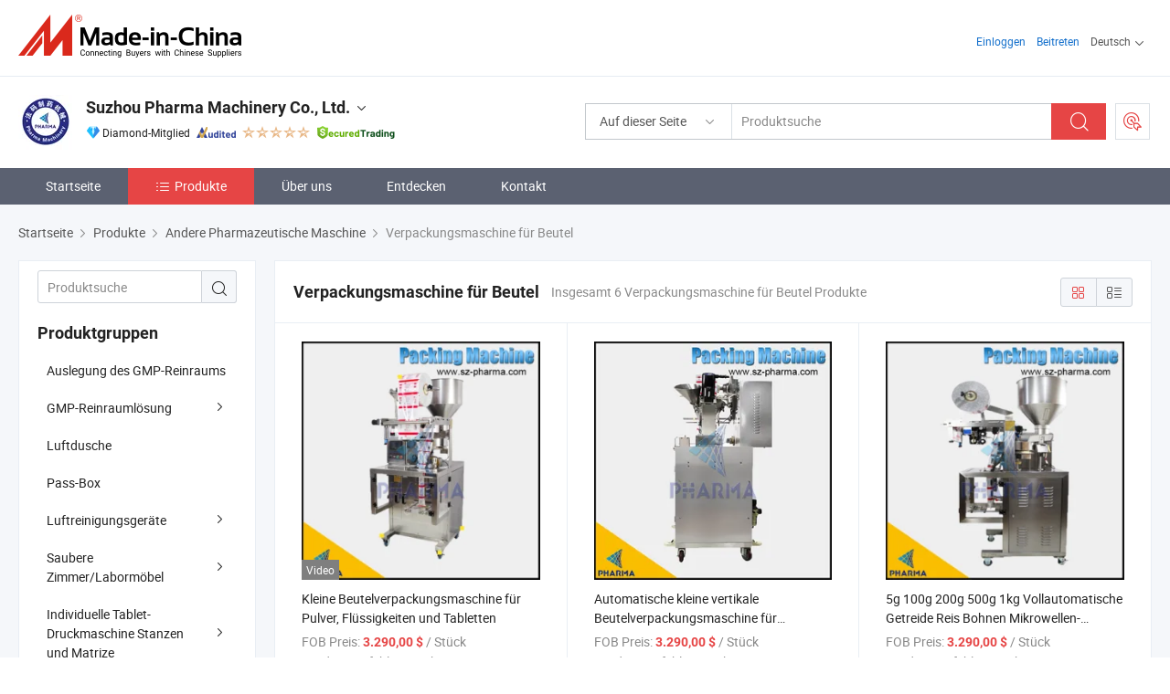

--- FILE ---
content_type: text/html;charset=UTF-8
request_url: https://de.made-in-china.com/co_pharma/product-group/sachet-packing-machine_uhihhosnsy_1.html
body_size: 20699
content:
<!DOCTYPE html>
<html lang="de">
<head>
            <title>Verpackungsmaschine für Beutel - Suzhou Pharma Machinery Co., Ltd. - Seite 1.</title>
        <meta content="text/html; charset=utf-8" http-equiv="Content-Type"/>
    <link rel="dns-prefetch" href="//www.micstatic.com">
    <link rel="dns-prefetch" href="//image.made-in-china.com">
    <link rel="preconnect" href="//www.micstatic.com">
    <link rel="preconnect" href="//image.made-in-china.com">
    <link rel="dns-prefetch" href="//www.made-in-china.com">
    <link rel="preconnect" href="//www.made-in-china.com">
    <link rel="dns-prefetch" href="//pylon.micstatic.com">
    <link rel="dns-prefetch" href="//expo.made-in-china.com">
    <link rel="dns-prefetch" href="//world.made-in-china.com">
    <link rel="dns-prefetch" href="//pic.made-in-china.com">
    <link rel="dns-prefetch" href="//fa.made-in-china.com">
    <meta name="viewport" content="initial-scale=1.0,user-scalable=no,maximum-scale=1,width=device-width">
    <meta name="format-detection" content="telephone=no">
            <meta name="Keywords" content="Verpackungsmaschine für Beutel, Kleine Beutelverpackungsmaschine für Pulver, Flüssigkeiten und Tabletten, China Verpackungsmaschine für Beutel"/>
            <meta name="Description"
              content="China Verpackungsmaschine für BeutelKatalog Kleine Beutelverpackungsmaschine für Pulver, Flüssigkeiten und Tabletten, Automatische kleine vertikale Beutelverpackungsmaschine für Gewürzpulver, Kaffeekörner, Mehl und Teepulver bereitgestellt vom chinesischen Hersteller - Suzhou Pharma Machinery Co., Ltd., page1."/>
            <meta http-equiv="X-UA-Compatible" content="IE=Edge, chrome=1"/>
    <meta name="renderer" content="webkit"/>
            <link rel="canonical" href="https://de.made-in-china.com/co_pharma/product-group/sachet-packing-machine_uhihhosnsy_1.html"/>
    <link type="text/css" rel="stylesheet" href="https://www.micstatic.com/athena/2017/css/global/global_8c4df53f.css" />
    <link rel="stylesheet" type="text/css" href="https://www.micstatic.com/athena/2017/css/pages/product/prodList_7fe51bfe.css" media="all"/>
    <link rel="stylesheet" type="text/css" href="https://www.micstatic.com/athena/2017/css/pages/product/prodList-mlan_6eb22767.css" media="all"/>
<!-- Polyfill Code Begin --><script chaset="utf-8" type="text/javascript" src="https://www.micstatic.com/polyfill/polyfill-simplify_eb12d58d.js"></script><!-- Polyfill Code End --></head>
    <body class="theme-11 J-ATF" probe-clarity="false" >
        <div style="position:absolute;top:0;left:0;width:1px;height:1px;overflow:hidden">
        </div>
        <input type="hidden" value="productList">
        <input type="hidden" id="loginUserName" value="pharma"/>
        <input type="hidden" id="J-is-showroom" value="1"> 
<div class="pad-header-mark J-header-mark"></div>
<div class="m-header m-search-gray pad-header">
    <div class="grid">
        <div class="m-header-row">
            <div class="m-logo-wrap">
    <a href="//de.made-in-china.com/" title='Gebildet in China' class="m-logo"></a>
</div>
            <div class="m-header-menu pad-header-menu J-menu-wrap">
                <div class="pad-header-menu-top J-menu-close">
                    <i class="ob-icon icon-delete"></i>Speisekarte
                </div>
<input type="hidden" class="J-top-userType" value="">
<div class="fl pad-header-menu-item pad-header-loginInfo J-top-loginInfo J-tab-trigger">
    <div class="pad-header-unlogin J-top-unlogin">
        <div class="m-header-menu-item">
            <a fun-login rel="nofollow" href="//login.made-in-china.com/sign-in/?switchLan=0" ads-data="t:51,c:1,a:2" class="m-header-menu-title link-blue pad-header-sign-btn J-top-signIn ">Einloggen</a>
        </div>
                <div class="m-header-menu-item">
            <a fun-join rel="nofollow" href="//login.made-in-china.com/join/?sourceType=mlan_de" ads-data="t:51,c:1,a:1" class="m-header-menu-title link-blue pad-header-join-btn">Beitreten</a>
        </div>
    </div>
    <div class="m-header-menu-item m-header-select pad-header-logged J-top-logged" style="display:none">
        <a rel="nofollow" href="//membercenter.made-in-china.com/member/main/" class="m-header-menu-title m-header-select-title link-blue pad-hide"><span class="J-top-username "></span> <em class="num J-messageTotal"></em></a>
        <span class="m-header-menu-title m-header-select-title pc-hide pad-show pad-acount-txt"> My Account<i class="ob-icon icon-down"></i><em class="num J-messageTotal"></em></span>
        <ul class="m-header-option-list J-userFeature ">
            <li class="m-header-option m-header-option-with-num pc-hide pad-show pad-acount-link">
                <a rel="nofollow" href="//membercenter.made-in-china.com/member/main/" class="link-blue"><span class="J-top-username "></span></a>
            </li>
            <li class="m-header-option-gap pc-hide pad-show"></li>
            <li class="m-header-option m-header-option-with-num J-top-inquiry">
                <a rel="nofollow" href="//membercenter.made-in-china.com/message/index.html#inbox" ads-data="st:101" data-unRead="//membercenter.made-in-china.com/message/index.html#inbox..filterType=1"> New Message(s) <em class="num J-num">0</em></a>
            </li>
            <li class="m-header-option m-header-option-with-num J-supplier J-top-rfq" style="display:none">
                <a rel="nofollow" href="//membercenter.made-in-china.com/quotationmanage.do?xcase=receivedRfq"> Unquoted Sourcing Request(s) <em class="num J-num">0</em></a>
            </li>
            <li class="m-header-option m-header-option-with-num J-buyer J-top-rfq" style="display:none">
                <a rel="nofollow" href="//purchase.made-in-china.com/rfq/quotationCompare" ads-data="st:99" data-unRead="//purchase.made-in-china.com/rfq/quotationCompare?buyerReadFlag=0"> New Quote(s) of Sourcing Request <em class="num J-num">0</em></a>
            </li>
                            <li class="m-header-option J-supplier" style="display:none">
                    <a rel="nofollow" href="//membercenter.made-in-china.com/product.do?xcase=list"> Manage Products </a>
                </li>
                <li class="m-header-option J-supplier J-top-editor" style="display:none">
                    <a rel="nofollow" href="//editor.made-in-china.com/"> Edit My Showroom </a>
                </li>
                        <li class="m-header-option-gap"></li>
            <li class="m-header-option">
                <a fun-exit rel="nofollow" href="https://login.made-in-china.com/logon.do?xcase=doLogout" class="J-top-signOut"> Sign Out </a>
            </li>
        </ul>
    </div>
</div>
<script>
        var __IS_USER_LOGED__ =  false ;
</script>                <div class="m-header-menu-gap"></div>
<div class="m-header-menu-item m-header-select pad-header-menu-item J-tab-trigger">
    <span class="m-header-menu-title m-header-select-title">Deutsch<i class="ob-icon icon-down"></i></span>
    <ul class="m-header-option-list m-header-option-list-left">
                    <li class="m-header-option" ><a rel="nofollow" href="https://pharma.en.made-in-china.com/product-list-1.html">English</a></li>
                    <li class="m-header-option" ><a rel="nofollow" href="https://es.made-in-china.com/co_pharma/product_group_s_s_1.html">Español</a></li>
                    <li class="m-header-option" ><a rel="nofollow" href="https://pt.made-in-china.com/co_pharma/product_group_s_s_1.html">Português</a></li>
                    <li class="m-header-option" ><a rel="nofollow" href="https://fr.made-in-china.com/co_pharma/product_group_s_s_1.html">Français</a></li>
                    <li class="m-header-option" ><a rel="nofollow" href="https://ru.made-in-china.com/co_pharma/product_group_s_s_1.html">Русский язык</a></li>
                    <li class="m-header-option" ><a rel="nofollow" href="https://it.made-in-china.com/co_pharma/product_group_s_s_1.html">Italiano</a></li>
                    <li class="m-header-option" style="display:none"><a rel="nofollow" href="https://de.made-in-china.com/co_pharma/product_group_s_s_1.html">Deutsch</a></li>
                    <li class="m-header-option" ><a rel="nofollow" href="https://nl.made-in-china.com/co_pharma/product_group_s_s_1.html">Nederlands</a></li>
                    <li class="m-header-option" ><a rel="nofollow" href="https://sa.made-in-china.com/co_pharma/product_group_s_s_1.html">العربية</a></li>
                    <li class="m-header-option" ><a rel="nofollow" href="https://kr.made-in-china.com/co_pharma/product_group_s_s_1.html">한국어</a></li>
                    <li class="m-header-option" ><a rel="nofollow" href="https://jp.made-in-china.com/co_pharma/product_group_s_s_1.html">日本語</a></li>
                    <li class="m-header-option" ><a rel="nofollow" href="https://hi.made-in-china.com/co_pharma/product_group_s_s_1.html">हिन्दी</a></li>
                    <li class="m-header-option" ><a rel="nofollow" href="https://th.made-in-china.com/co_pharma/product_group_s_s_1.html">ภาษาไทย</a></li>
                    <li class="m-header-option" ><a rel="nofollow" href="https://tr.made-in-china.com/co_pharma/product_group_s_s_1.html">Türkçe</a></li>
                    <li class="m-header-option" ><a rel="nofollow" href="https://vi.made-in-china.com/co_pharma/product_group_s_s_1.html">Tiếng Việt</a></li>
                    <li class="m-header-option" ><a rel="nofollow" href="https://id.made-in-china.com/co_pharma/product_group_s_s_1.html">Bahasa Indonesia</a></li>
            </ul>
</div>
            </div>
            <div class="pad-menu-entry pad-show J-menu-entry">
                <i class="micon">&#xe06b;</i> Speisekarte
            </div>
            <span class="pad-menu-verticalLine"></span>
            <div class="pad-search-entry J-search-entry">
                <i class="micon">&#xe040;</i>
            </div>
        </div>
        <div class="m-header-row layout-2-wings m-search-rfq pad-search-bar">
            <div class="layout-body-wrap pad-search-wrap J-pad-search-bar">
                <div class="layout-body pad-search-body layout-body-mlan">
<div class="m-search-bar layout-2-wings m-search-bar-long-option" id="J-search-new-flag">
    <form faw-form fun-search-form name="searchForm" method="get"
                                    action="/productSearch"
                                    >
        <div class="m-search-input-wrap layout-body-wrap">
            <div class="layout-body J-inputWrap">
                <input faw-form-trace type="text" value="" class="m-search-input J-m-search-input"
                                                                                                        placeholder="Produktsuche" name="keyword"
                                                                           autocomplete="off" x-webkit-speech="x-webkit-speech" />
                            <input type="hidden" name="inputkeyword" value="" />
            <input type="hidden" name="type" value="Product" />
            <input type="hidden" name="currentPage" value="1" />
            </div>
        </div>
        <div class="layout-wing-left">
            <div class="m-search-select J-searchType">
                <select faw-form-trace name="searchType" style="display:none;">
                                            <option value="3"  placeholder="Produktsuche"
                            data-width="160"
                            data-action="/co_pharma/product/keywordSearch">Auf dieser Seite</option>
                        <option value="0"  placeholder="Produktsuche"
                                data-width="192"
                                data-action="/productSearch">Auf Made-in-China.com </option>
                                    </select>
                <div class="m-search-select-title">
                                                                        <span>Auf Made-in-China.com</span>
                         <i class="ob-icon icon-down"></i>
                                    </div>
                <dl class="m-search-option-list"></dl>
            </div>
        </div>
        <div class="layout-wing-right">
            <div class="m-search-btn-wrap">
                <button type="submit" class="m-search-btn J-m-search-btn"><i class="ob-icon icon-search"></i></button>
            </div>
        </div>
    </form>
    <div style="display: none" class="J-thisSite-params">
        <input type="hidden" name="subaction" value="hunt">
        <input type="hidden" name="style" value="b">
        <input type="hidden" name="mode" value="and">
        <input type="hidden" name="code" value="0">
        <input type="hidden" name="comProvince" value="nolimit">
        <input type="hidden" name="order" value="0">
        <input type="hidden" name="isOpenCorrection" value="1">
        <input type="hidden" name="org" value="top">
    </div>
    <div style="display: none" class="J-mic-params">
        <input type="hidden" name="inputkeyword" value=""/>
        <input type="hidden" name="type" value="Product"/>
        <input type="hidden" name="currentPage" value="1"/>
    </div>
    <input type="hidden" class="J-is-supplier-self" value="0" />
    <input type="hidden" class="J-is-offer" value="0" />
            <input type="hidden" id="viewType" name="viewType" value="1"/>
        <input type="hidden" id="J-searchType-mlan" name="J-searchType-mlan" value="adv"/>
</div>
                    <div class="pad-search-close J-search-close">
                        <i class="micon">&#xe00c;</i>
                    </div>
                </div>
            </div>
            <div class="layout-wing-right">
    <div class="rfq-post-dropmenu">
        <a fun-rfq href="//purchase.made-in-china.com/trade-service/quotation-request.html?lan=de" rel="nofollow" class="m-rfq m-rfq-mlan">
            <span><i class="ob-icon icon-purchase"></i>Beschaffungsanfrage Posten</span>
        </a>
        <div class="rfq-post-tip">
            <div class="rfq-post-tipcont">
                <h3>Einfache Beschaffung</h3>
                <p class="rfq-sub-title">Bequemer, effizienter</p>
                <ul class="rfq-info-list">
                    <li><i class="micon">&#xe05a;</i>Eine Anfrage, mehrere Angebote</li>
                    <li><i class="micon">&#xe05a;</i>Verifizierter Lieferantenabgleich</li>
                    <li><i class="micon">&#xe05a;</i>Angebotsvergleich und Musteranforderung</li>
                </ul>
                <div>
                    <a href="//purchase.made-in-china.com/trade-service/quotation-request.html?lan=de" class="btn btn-main">Posten Sie JETZT Ihre Anfrage</a>
                </div>
            </div>
            <span class="arrow arrow-top">
                <span class="arrow arrow-in"></span>
            </span>
        </div>
    </div>
</div>
        </div>
    </div>
</div> 
<div class="sr-comInfo">
	        <div class="sr-layout-wrap">
			                <div class="sr-comInfo-logo">
					<a href="https://de.made-in-china.com/co_pharma/" title="Suzhou Pharma Machinery Co., Ltd.">
						<img src="//www.micstatic.com/athena/img/transparent.png" data-original="//image.made-in-china.com/206f0j00gtIQTauRQErT/Suzhou-Pharma-Machinery-Co-Ltd-.webp" alt="Suzhou Pharma Machinery Co., Ltd.">
					</a>
                </div>
            <div class="sr-comInfo-r">
                <div class="sr-comInfo-title J-title-comName">
                    <div class="title-txt">
						                            <a href="https://de.made-in-china.com/co_pharma/" >Suzhou Pharma Machinery Co., Ltd.</a>
                                                                        <i class="ob-icon icon-down"></i>
                    </div>
					 <div class="sr-comInfo-details J-comInfo-details">
                        <div class="details-cnt">
                            <div class="cf">
                                    <div class="detail-col col-1">
                                        <div class="detail-address">
                                            <i class="ob-icon icon-coordinate"></i>
                                            Jiangsu, China
                                        </div>
										                                            <div class="detail-address-map showLocation">
                                                <div class="showLocation-content" style="display:block;">
                                                    <div class="showLocation-map"></div>
                                                    <div class="showLocation-arrow showLocation-arrow-top"></div>
                                                    <div class="showLocation-mark animate-start showLocation-Jiangsu"></div>
                                                </div>
                                            </div>
										                                    </div>
                                    <div class="detail-col col-2">
                                        <div class="detail-infos">
                                                                                                                                                                                                                                                                                                                                                                                            <div class="info-item">
                                                        <div class="info-label">
                                                              <i class="ob-icon icon-yes2"></i>Unternehmensart:
                                                        </div>
                                                        <div class="info-fields">
                                                                                                                                                                                                                                                                                                                                    Hersteller/Werk &amp; Handelsunternehmen
                                                                                                                                                                                                                                                        </div>
                                                    </div>
                                                                                                                                                                                                            <div class="info-item">
                                                        <div class="info-label">
                                                              <i class="ob-icon icon-yes2"></i>Hauptprodukte:
                                                        </div>
                                                        <div class="info-fields">
                                                                                                                                                                                                                                                                                                                                                                                                                                                                                                                                                                                                                                                                                                                                            <span>GMP-Reinraumprojekt</span>
                                                                                                                                                                                                                                                                                                                                                                                                ,
                                                                                                                                                                                                                                                                                                                                                                                                        <span>GMP-Reinraumausrüstung</span>
                                                                                                                                                                                                                                                                                                                                                                                                ,
                                                                                                                                                                                                                                                                                                                                                                                                        <span>pharmazeutische Maschinen</span>
                                                                                                                                                                                                                                                                                                                                                                                                ,
                                                                                                                                                                                                                                                                                                                                                                                                        <span>Extraktionsmaschinen</span>
                                                                                                                                                                                                                                                                                                            <form id="searchProdsByKeyword" name="searchInKeywordList" method="get" action="/co_pharma/product/keywordSearch">
    <input type="hidden" id="keyWord4Search" name="searchKeyword" value="" />
    <input type="hidden" id="viewType" name="viewType" value="0" /> 
</form>
                                                                                                                                                                                                                                                        </div>
                                                    </div>
                                                                                                                                                                                                            <div class="info-item">
                                                        <div class="info-label">
                                                              <i class="ob-icon icon-yes2"></i>Gründungsjahr:
                                                        </div>
                                                        <div class="info-fields">
                                                                                                                                                                                                                                                                                                                                    2016-11-30
                                                                                                                                                                                                                                                        </div>
                                                    </div>
                                                                                                                                                                                                            <div class="info-item">
                                                        <div class="info-label">
                                                              <i class="ob-icon icon-yes2"></i>Anzahl der Angestellten:
                                                        </div>
                                                        <div class="info-fields">
                                                                                                                                                                                                                                                                                                                                    9
                                                                                                                                                                                                                                                        </div>
                                                    </div>
                                                                                                                                                                                                            <div class="info-item">
                                                        <div class="info-label">
                                                              <i class="ob-icon icon-yes2"></i>Zertifizierung des Managementsystems:
                                                        </div>
                                                        <div class="info-fields">
                                                                                                                                                                                                                                                                                                                                    Andere
                                                                                                                                                                                                                                                        </div>
                                                    </div>
                                                                                                                                                                                                            <div class="info-item">
                                                        <div class="info-label">
                                                            Die Anschrift:
                                                        </div>
                                                        <div class="info-fields">
                                                                                                                                                                                                                                                                                                                                    No. 70 Aigehao Road, Xiangcheng Area, Suzhou, Jiangsu, China
                                                                                                                                                                                                                                                        </div>
                                                    </div>
                                                                                                                                    </div>
                                    </div>
																		                                        <div class="detail-col col-1">
                                            <div class="detail-infos">
																									<div class="info-item">
																													<i class="ob-icon icon-yes2"></i>OEM/ODM-Service
														                                                    </div>
																									<div class="info-item">
																													<i class="ob-icon icon-yes2"></i>Probe verfügbar
														                                                    </div>
																									<div class="info-item">
																																																											  <a href="https://www.made-in-china.com/BookFactoryTour/neqxgltjaTDy" target="_blank" rel="nofollow"><i class="ob-icon icon-shop"></i>Besuchen Sie meine Fabrik</a>
															                                                                                                            </div>
																									<div class="info-item">
														                                                            <i class="ob-icon" style="width:16px; height: 16px; background:url('https://www.micstatic.com/common/img/logo/icon-deal.png?_v=1766052477282') no-repeat;background-size: contain; top: 2px;"></i> Secured Trading Service
                                                                                                            </div>
												                                                                                                    <div class="review-scores review-scores-new">
                                                        <div class="score-item score-item-rating"><div class="rating-score-title">Bewertung: </div><span><a target="_self" href="https://de.made-in-china.com/co_pharma//company-review/">5.0/5</a></span></div>
                                                    </div>
                                                                                                <div class="average-response-time J-response-time" style="display: none" data-tradeGmvEtcShowFlag="true">
                                                    <span class="response-time-title">Durchschnittliche Reaktionszeit:</span><div class="response-time-data J-response-time-data"></div>
                                                </div>
                                                                                            </div>
                                        </div>
									                                </div>
																											<p class="detail-intro">China GMP-Reinraumprojekt, GMP-Reinraumausrüstung, pharmazeutische Maschinen, Extraktionsmaschinen hersteller / lieferanten und bietet qualität Automatische Induktions-Schiebetür elektronische Verriegelung Luftdusche für Einzel- und Doppelpersonen, Luftreinigungszahnmedizinbetrieb GMP Reinraum Reinraum, Pharmazeutischer staubfreier FFU-Luftreiniger zu niedrigem Preis für Reinräume und so weiter.</p>
																	                            </div>
                            <div class="details-footer">
                                <a target="_blank" href="https://www.made-in-china.com/sendInquiry/shrom_neqxgltjaTDy_neqxgltjaTDy.html?plant=de&from=shrom&type=cs&style=3&page=p_list" class="option-item" rel="nofollow">
                                    Anfrage Absenden </a>
                                <b class="tm3_chat_status" lan="de" tmlan="de" dataId="neqxgltjaTDy_neqxgltjaTDy_3" inquiry="https://www.made-in-china.com/sendInquiry/shrom_neqxgltjaTDy_neqxgltjaTDy.html?plant=de&from=shrom&type=cs&style=3&page=p_list" processor="chat" cid="neqxgltjaTDy" style="display:none"></b>
                            </div>
                        </div>
                </div>
				<div class="sr-comInfo-sign">
					                        <div class="sign-item" id="member-since">
                                                                                                <i class="item-icon icon-diamond"></i> <span class="sign-item-text">Diamond-Mitglied</span>
                                                                                        <div class="J-member-since-tooltip" style="display: none">
                                                                    <i class="item-icon icon-diamond"></i>Diamond-Mitglied <span class="txt-year">Seit 2018</span>
                                                                                                    <div>Lieferanten mit verifizierten Geschäftslizenzen</div>
                            </div>
                        </div>
					                        <div class="sign-item as-logo-new J-tooltip-ele" data-title="Von einer unabhängigen externen Prüfstelle geprüft" data-placement="top">
                            <img src="https://www.micstatic.com/common/img/icon-new/as_32.png?_v=1766052477282" alt="Geprüfter Lieferant">
                                                            <span class="sign-item-text txt-as">Geprüfter Lieferant</span>
                                                    </div>
					                                            <span class="sign-item icon-star J-tooltip-ele" data-title="Lieferantenfähigkeitsindex: von 5 Sternen" data-placement="top">
                                                                                                <img src="https://www.micstatic.com/common/img/icon-new/star-light.png?_v=1766052477282" alt="">
                                                                    <img src="https://www.micstatic.com/common/img/icon-new/star-light.png?_v=1766052477282" alt="">
                                                                    <img src="https://www.micstatic.com/common/img/icon-new/star-light.png?_v=1766052477282" alt="">
                                                                    <img src="https://www.micstatic.com/common/img/icon-new/star-light.png?_v=1766052477282" alt="">
                                                                    <img src="https://www.micstatic.com/common/img/icon-new/star-light.png?_v=1766052477282" alt="">
                                                                                    </span>
                                                                <div class="sign-item J-tooltip-ele" data-title="Genießen Sie den Handelsschutz von Made-in-China.com">
                            <img src="https://www.micstatic.com/common/img/icon-new/trade-long.png?_v=1766052477282" alt="Secured Trading Service" />
                        </div>
                                    </div>
            </div>
        </div>
	</div> <style>
	.sr-nav,
	.sr-nav-sub-title:hover {
		background: rgba(91,97,113,100%) !important;
	}
	.sr-nav-item.selected,
	.sr-nav-item:hover{
    	background: rgba(230,69,69,100%) !important;
	}
	.sr-nav-sub {
		background: #FFFFFF !important;
	}
	.sr-nav-sub .sr-nav-sub-li:hover .sr-nav-sub-title {
		background: #E6ECF2 !important;
	}
	.sr-nav-sub .sr-nav-sub-li:hover .sr-nav-ssub-title {
		background: #FFFFFF !important;
	}
	.sr-nav-sub .sr-nav-sub-li:hover .sr-nav-ssub-title:hover {
		background: #E6ECF2 !important;
	}
	.sr-nav-sub .sr-nav-sub-li:hover .sr-nav-ssub-list {
		display: block;
	}
	.sr-nav-sub .sr-nav-ssub-list {
		background: #FFFFFF !important;
		position: absolute;
		top: 0;
		left: 100%;
		display: none;
	}
</style>
<div class="sr-nav-wrap">
	<div class="sr-nav J-nav-fix">
        <div class="sr-layout-wrap" faw-module="Navigation_Bar" faw-exposure>
            <ul class="sr-nav-main">
    			    				    					<li class="sr-nav-item ">
                            <a href="https://de.made-in-china.com/co_pharma/" class="sr-nav-title " ads-data="">
																Startseite </a>
                        </li>
    				    			    				    					<li class="sr-nav-item selected ">
                            <a href="https://de.made-in-china.com/co_pharma/product_group_s_s_1.html" class="sr-nav-title" ads-data="">
                                <i class="ob-icon icon-category"></i>Produkte </a>
                            <div class="sr-nav-sub cf">
    																										<div class="sr-nav-sub-li">
											<a href="https://de.made-in-china.com/co_pharma/product-group/design-of-gmp-clean-room_hynigunuy_1.html" class="sr-nav-sub-title "
												 style="display: " ads-data="">
																								Auslegung des GMP-Reinraums
											</a>
										</div>
    																										<div class="sr-nav-sub-li">
											<a href="https://de.made-in-china.com/co_pharma/product-group/gmp-clean-room-solution_hyniguiry_1.html" class="sr-nav-sub-title "
												 style="display: " ads-data="">
																								GMP-Reinrauml&ouml;sung
																									<i class="ob-icon icon-right"></i>
											</a>
																							<div class="sr-nav-ssub-list">
																											<a href="https://de.made-in-china.com/co_pharma/product-group/iso-clean-room-construction_hynigugny_1.html"
															 class="sr-nav-sub-title sr-nav-ssub-title">ISO-Reinraumkonstruktion</a>
																																									<a href="https://de.made-in-china.com/co_pharma/product-group/modular-clean-room_hynigugey_1.html"
															 class="sr-nav-sub-title sr-nav-ssub-title">Modularer Reinraum</a>
																																									<a href="https://de.made-in-china.com/co_pharma/product-group/clean-booth_uhienrnney_1.html"
															 class="sr-nav-sub-title sr-nav-ssub-title">Kabine Reinigen</a>
																																									<a href="https://de.made-in-china.com/co_pharma/product-group/hvac-system_hynigughy_1.html"
															 class="sr-nav-sub-title sr-nav-ssub-title">HLK-System</a>
																																									<a href="https://de.made-in-china.com/co_pharma/product-group/clean-room-panel_hyniguhoy_1.html"
															 class="sr-nav-sub-title sr-nav-ssub-title">Reinraumtafel</a>
																																									<a href="https://de.made-in-china.com/co_pharma/product-group/clean-room-door-and-window_hynigueuy_1.html"
															 class="sr-nav-sub-title sr-nav-ssub-title">T&uuml;r und Fenster des Reinraudes</a>
																																									<a href="https://de.made-in-china.com/co_pharma/product-group/cold-room-for-storage_uhihhrnegy_1.html"
															 class="sr-nav-sub-title sr-nav-ssub-title">K&uuml;hlraum f&uuml;r Lagerung</a>
																																									<a href="https://de.made-in-china.com/co_pharma/product-group/pvc-floor_hyniguesy_1.html"
															 class="sr-nav-sub-title sr-nav-ssub-title">PVC-Boden</a>
																																									<a href="https://de.made-in-china.com/co_pharma/product-group/cleanroom-supplies_uhnyhgyuyu_1.html"
															 class="sr-nav-sub-title sr-nav-ssub-title">Reinraumbedarf</a>
																																									<a href="https://de.made-in-china.com/co_pharma/product-group/others-gmp-clean-room-solution_hyniguggy_1.html"
															 class="sr-nav-sub-title sr-nav-ssub-title">Sonstige GMP-Reinraumprojekte</a>
																																							</div>
										</div>
    																										<div class="sr-nav-sub-li">
											<a href="https://de.made-in-china.com/co_pharma/product-group/air-shower_uhieyushoy_1.html" class="sr-nav-sub-title "
												 style="display: " ads-data="">
																								Luftdusche
											</a>
										</div>
    																										<div class="sr-nav-sub-li">
											<a href="https://de.made-in-china.com/co_pharma/product-group/pass-box_uhihroeysy_1.html" class="sr-nav-sub-title "
												 style="display: " ads-data="">
																								Pass-Box
											</a>
										</div>
    																										<div class="sr-nav-sub-li">
											<a href="https://de.made-in-china.com/co_pharma/product-group/air-cleaning-equipment_hyniguioy_1.html" class="sr-nav-sub-title "
												 style="display: " ads-data="">
																								Luftreinigungsger&auml;te
																									<i class="ob-icon icon-right"></i>
											</a>
																							<div class="sr-nav-ssub-list">
																											<a href="https://de.made-in-china.com/co_pharma/product-group/hepa-filter_hiyyhgnyg_1.html"
															 class="sr-nav-sub-title sr-nav-ssub-title">Luftfilter</a>
																																									<a href="https://de.made-in-china.com/co_pharma/product-group/ffu-fan-filter-unit_hyniguhhy_1.html"
															 class="sr-nav-sub-title sr-nav-ssub-title">FFU-L&uuml;fterfiltereinheit</a>
																																									<a href="https://de.made-in-china.com/co_pharma/product-group/weighing-room_hynignyyy_1.html"
															 class="sr-nav-sub-title sr-nav-ssub-title">Wiegeraum</a>
																																									<a href="https://de.made-in-china.com/co_pharma/product-group/clean-bench_hyniguhuy_1.html"
															 class="sr-nav-sub-title sr-nav-ssub-title">Reinigen Sie Die Bank</a>
																																									<a href="https://de.made-in-china.com/co_pharma/product-group/fume-hood_hyniguhny_1.html"
															 class="sr-nav-sub-title sr-nav-ssub-title">Abzugshaube</a>
																																									<a href="https://de.made-in-china.com/co_pharma/product-group/clean-room-light_hyniguhry_1.html"
															 class="sr-nav-sub-title sr-nav-ssub-title">LED-Leuchte</a>
																																									<a href="https://de.made-in-china.com/co_pharma/product-group/isolator_hyniguhyy_1.html"
															 class="sr-nav-sub-title sr-nav-ssub-title">Isolator</a>
																																									<a href="https://de.made-in-china.com/co_pharma/product-group/hand-dryer_hyniguhey_1.html"
															 class="sr-nav-sub-title sr-nav-ssub-title">Handtrockner</a>
																																									<a href="https://de.made-in-china.com/co_pharma/product-group/laminar-flow-cover_hyniguhgy_1.html"
															 class="sr-nav-sub-title sr-nav-ssub-title">Laminar Flow Abdeckung</a>
																																									<a href="https://de.made-in-china.com/co_pharma/product-group/others-air-cleaning-equipment_hynigugoy_1.html"
															 class="sr-nav-sub-title sr-nav-ssub-title">Sonstige GMP-Reinraumausstattung</a>
																																							</div>
										</div>
    																										<div class="sr-nav-sub-li">
											<a href="https://de.made-in-china.com/co_pharma/product-group/lab-furniture_hyniguney_1.html" class="sr-nav-sub-title "
												 style="display: " ads-data="">
																								Saubere Zimmer/Laborm&ouml;bel
																									<i class="ob-icon icon-right"></i>
											</a>
																							<div class="sr-nav-ssub-list">
																											<a href="https://de.made-in-china.com/co_pharma/product-group/lab-furniture_hynigueny_1.html"
															 class="sr-nav-sub-title sr-nav-ssub-title">Laborm&ouml;bel</a>
																																									<a href="https://de.made-in-china.com/co_pharma/product-group/others-lab-furniture_hynigueiy_1.html"
															 class="sr-nav-sub-title sr-nav-ssub-title">Andere Zimmer/Laborm&ouml;bel Reinigen</a>
																																							</div>
										</div>
    																										<div class="sr-nav-sub-li">
											<a href="https://de.made-in-china.com/co_pharma/product-group/customized-tablet-press-punch-and-die_hynigunhy_1.html" class="sr-nav-sub-title "
												 style="display: " ads-data="">
																								Individuelle Tablet-Druckmaschine Stanzen und Matrize
																									<i class="ob-icon icon-right"></i>
											</a>
																							<div class="sr-nav-ssub-list">
																											<a href="https://de.made-in-china.com/co_pharma/product-group/zp-mold-die_hynigursy_1.html"
															 class="sr-nav-sub-title sr-nav-ssub-title">Serie ZP</a>
																																									<a href="https://de.made-in-china.com/co_pharma/product-group/tdp-mold-die_hyniguery_1.html"
															 class="sr-nav-sub-title sr-nav-ssub-title">Serie TDP</a>
																																									<a href="https://de.made-in-china.com/co_pharma/product-group/others-customized-tablet-press-punch-and-die_hynigueoy_1.html"
															 class="sr-nav-sub-title sr-nav-ssub-title">Andere Customized Tablet Press Punch and die</a>
																																							</div>
										</div>
    																										<div class="sr-nav-sub-li">
											<a href="https://de.made-in-china.com/co_pharma/product-group/tablet-press-machine_hynigunsy_1.html" class="sr-nav-sub-title "
												 style="display: " ads-data="">
																								Tablet-Druckmaschine
																									<i class="ob-icon icon-right"></i>
											</a>
																							<div class="sr-nav-ssub-list">
																											<a href="https://de.made-in-china.com/co_pharma/product-group/zp-rotary-tablet-press-machine_hynigueey_1.html"
															 class="sr-nav-sub-title sr-nav-ssub-title">ZP Rotary Tablet Pressmaschine</a>
																																									<a href="https://de.made-in-china.com/co_pharma/product-group/tdp-single-punch-tablet-press-machine_hyniguegy_1.html"
															 class="sr-nav-sub-title sr-nav-ssub-title">TDP Single Punch Tablet Pressmaschine</a>
																																							</div>
										</div>
    																										<div class="sr-nav-sub-li">
											<a href="https://de.made-in-china.com/co_pharma/product-group/supercritical-co2-extraction-machine_hyniguniy_1.html" class="sr-nav-sub-title "
												 style="display: " ads-data="">
																								&Uuml;berkritische CO2-Extraktionsmaschine
											</a>
										</div>
    																										<div class="sr-nav-sub-li">
											<a href="https://de.made-in-china.com/co_pharma/product-group/other-pharmaceutical-machine_hynigunny_1.html" class="sr-nav-sub-title "
												 style="display: " ads-data="">
																								Andere Pharmazeutische Maschine
																									<i class="ob-icon icon-right"></i>
											</a>
																							<div class="sr-nav-ssub-list">
																											<a href="https://de.made-in-china.com/co_pharma/product-group/mixing-machine_uhihoiryyy_1.html"
															 class="sr-nav-sub-title sr-nav-ssub-title">Mischmaschine</a>
																																									<a href="https://de.made-in-china.com/co_pharma/product-group/mask-machine_uhihrgsgiy_1.html"
															 class="sr-nav-sub-title sr-nav-ssub-title">Maskenmaschine</a>
																																									<a href="https://de.made-in-china.com/co_pharma/product-group/sachet-packing-machine_uhihhosnsy_1.html"
															 class="sr-nav-sub-title sr-nav-ssub-title">Verpackungsmaschine f&uuml;r Beutel</a>
																																									<a href="https://de.made-in-china.com/co_pharma/product-group/centrifuge-machine_uhiheisusy_1.html"
															 class="sr-nav-sub-title sr-nav-ssub-title">Zentrifugenmaschine</a>
																																									<a href="https://de.made-in-china.com/co_pharma/product-group/paper-folding-machine_uhihrosiiy_1.html"
															 class="sr-nav-sub-title sr-nav-ssub-title">Papierfaltmaschine</a>
																																									<a href="https://de.made-in-china.com/co_pharma/product-group/machine-parts_uhieueehoy_1.html"
															 class="sr-nav-sub-title sr-nav-ssub-title">Maschinenteile</a>
																																									<a href="https://de.made-in-china.com/co_pharma/product-group/others-other-pharmaceutical-machine_uhihrosigy_1.html"
															 class="sr-nav-sub-title sr-nav-ssub-title">Andere Andere Andere Pharmazeutische Maschine</a>
																																							</div>
										</div>
    																										<div class="sr-nav-sub-li">
											<a href="https://de.made-in-china.com/co_pharma/product_group_s_s_1.html" class="sr-nav-sub-title "
												 style="display: " ads-data="">
																								Tous les groupes
											</a>
										</div>
    							                            </div>
                        </li>
    				    			    				    					<li class="sr-nav-item ">
                            <a href="https://de.made-in-china.com/co_pharma/company_info.html" class="sr-nav-title " ads-data="">
																Über uns </a>
                        </li>
    				    			    				    					<li class="sr-nav-item ">
                            <a href="https://de.made-in-china.com/co_pharma/Discover.html" class="sr-nav-title sr-nav-discover" ads-data="">
																	<span class="sr-nav-liveFlag" style="display: none;">Live</span>
																Entdecken </a>
                        </li>
    				    			    				    					<li class="sr-nav-item ">
                            <a href="https://de.made-in-china.com/co_pharma/contact_info.html" class="sr-nav-title " ads-data="">
																Kontakt </a>
                        </li>
    				    			            </ul>
        </div>
	</div>
 </div>
		        <div class="sr-container J-layout ">
    <div class="J-slidePre-wrapper sr-slidePre-wrapper">
    <div class="slidePre-bg"></div>
    <div class="slidePre-container">
        <div class="slidePre-main">
            <div class="J-slidePre-loading slidePre-loading"></div>
            <div class="slidePre-close J-slidePre-close"><i class="ob-icon icon-delete"></i></div>
            <div class="J-slidePre-content slidePre-content"></div>
        </div>
    </div>
</div>
<script type="text/template" id="J-slideShow">
                <div class="slidePre-slide">
                                        <div class="swiper-container J-slidePre-container">
                                                <div class="swiper-wrapper">
                                                        {{ util.each(dataList, function(item,j){ }}
                            <div class="swiper-slide">
                                <div class="slidePre-image">
                                    {{ if(item.springSalesTagInfo && item.springSalesTagInfo.showLiveTag){ }}
                                    <span class="live-flag"><i></i>Live</span>
                                    {{ } }}
                                    {{ if(item.firstPic550Url){ }}
                                    <a href="{{-item.prodUrl}}" rel="nofollow" title="{{-item.productName}}"><img src="{{-item.firstPic550Url}}" alt="{{-item.productName}}"></a>
                                    {{ }else{ }}
                                    <a href="{{-item.prodUrl}}" rel="nofollow" title="{{-item.productName}}"><img src="https://www.micstatic.com/athena/2017/img/no-photo-300.png?_v=1766052477282" alt="{{-item.productName}}"></a>
                                    {{ } }}
                                </div>
                                <div class="slidePre-product">
                                    <div class="slidePre-product-title sr-proMainInfo-baseInfo-name">
                                        {{ if(item.springSalesTagInfo && item.springSalesTagInfo.showSpringSalesTag) { }}
                                        <div class="special-flag-img"></div>
                                        {{ } }}
                                        {{ if(item.showDealsTag) { }}
                                                                                <a class="deal-activity-flag-img"></a>
                                        {{ } }}
                                        <a href="{{-item.prodUrl}}" title="{{-item.productName}}">{{-item.productName}}</a>
                                        {{ if(item.meiAwards && item.meiAwards.length > 0){ }}
                                            <div class="mei-tag">
                                                <div class="mei-tip-box">
                                                    {{ util.each(item.meiAwards, function(meiAward){ }}

                                                        {{ if(meiAward.awardYear == 2024) { }}
                                                             <div class="mei-award award-{{-meiAward.prodAwardType}}" title="Hochwertiges und innovatives Produkt, ausgewählt von renommierten Prüfbehörden und Branchenexperten.">
                                                                {{-meiAward.prodAwardDateAndName}}
                                                             </div>
                                                        {{ }else { }}
                                                            <div class="{{-meiAward.awardClass}}" title="Hochwertiges und innovatives Produkt, ausgewählt von renommierten Prüfbehörden und Branchenexperten.">
                                                                {{-meiAward.prodAwardDateAndName}}
                                                            </div>
                                                        {{ } }}
                                                    {{ }) }}
                                                </div>
                                            </div>
                                        {{ } }}
                                    </div>

                                    {{ if(item.springSalesTagInfo) { }}
                                    <div class="special-flag">
                                        {{ if(item.springSalesTagInfo.showSpecialDiscountTag) { }}
                                        <span class="special-flag-item red">
                                            <i class="ob-icon icon-sale"></i>Sonderrabatt                                            <div class="tip arrow-bottom tip-discount">
                                                 <div class="tip-con">
                                                     <p class="tip-para">Genießen Sie große Rabatte</p>
                                                 </div>
                                                 <span class="arrow arrow-out">
                                                     <span class="arrow arrow-in"></span>
                                                 </span>
                                             </div>
                                        </span>
                                        {{ } }}
                                        {{ if(item.springSalesTagInfo.showFreeSampleTag) { }}
                                        <span class="special-flag-item red">
                                            <i class="ob-icon icon-truck"></i>Kostenlose Probe                                            <div class="tip arrow-bottom tip-free">
                                                 <div class="tip-con">
                                                     <p class="tip-para">Unterstützen Sie kostenlose Proben</p>
                                                 </div>
                                                 <span class="arrow arrow-out">
                                                     <span class="arrow arrow-in"></span>
                                                 </span>
                                            </div>
                                        </span>
                                        {{ } }}
                                        {{ if(item.springSalesTagInfo.showRapidDispatchTag) { }}
                                        <span class="special-flag-item red">
                                            <i class="ob-icon icon-history"></i>Schneller Versand                                            <div class="tip arrow-bottom tip-rapid">
                                                 <div class="tip-con">
                                                     <p class="tip-para">Versand innerhalb von 15 Tagen</p>
                                                 </div>
                                                 <span class="arrow arrow-out">
                                                     <span class="arrow arrow-in"></span>
                                                 </span>
                                            </div>
                                        </span>
                                        {{ } }}
                                        {{ if(item.springSalesTagInfo.showSoldThousandTag) { }}
                                        <span class="special-flag-item orange">
                                            <i class="ob-icon icon-fire"></i>Über 10000 verkauft                                            <div class="tip arrow-bottom tip-hot">
                                                 <div class="tip-con">
                                                     <p class="tip-para">Heiße und trendige Produkte</p>
                                                 </div>
                                                 <span class="arrow arrow-out">
                                                     <span class="arrow arrow-in"></span>
                                                 </span>
                                            </div>
                                        </span>
                                        {{ } }}
                                        {{ if(item.springSalesTagInfo.showInstantOrderTag) { }}
                                        <span class="special-flag-item green">
                                            <i class="ob-icon icon-cart-success"></i>Sofortige Bestellung                                            <div class="tip arrow-bottom tip-instant">
                                                 <div class="tip-con">
                                                     <p class="tip-para">Unterstützen Sie den Online-Bestellservice</p>
                                                 </div>
                                                 <span class="arrow arrow-out">
                                                     <span class="arrow arrow-in"></span>
                                                 </span>
                                            </div>
                                        </span>
                                        {{ } }}
                                        {{ if(item.springSalesTagInfo.showReliableSupplierTag) { }}
                                            <span class="special-flag-item blue">
                                                <i class="ob-icon icon-verification-supplier"></i>Zuverlässiger Lieferant                                            </span>
                                        {{ } }}
                                        {{ if(item.springSalesTagInfo.showExpoTag) { }}
                                            <span class="special-flag-item azure">
                                                <i class="ob-icon icon-earth"></i>Online-Ausstellung                                            </span>
                                        {{ } }}
                                    </div>
                                    {{ } }}

                                    {{ if(item.showDealsTag) { }}
                                                                        <div class="deal-activity-simple-flag">
                                        <span class="deal-activity-flag-item red">
                                            <a class="deal-activity-flag-coupons"><i class="ob-icon icon-coupon"></i>Gutscheine Verfügbar</a>
                                            <div class="tip arrow-top tip-coupons">
                                                 <div class="tip-con">
                                                     <div class="tip-text">Lösen Sie Ihre Coupons auf der Produktseite ein</div>
                                                 </div>
                                                 <span class="arrow arrow-out">
                                                     <span class="arrow arrow-in"></span>
                                                 </span>
                                            </div>
                                        </span>
                                        {{ if(item.showDirectSale) { }}
                                        <span class="deal-activity-flag-item purple">
                                            <a class="deal-activity-flag-picked"><i class="ob-icon icon-product-main"></i>Ausgewählte Handelsprodukte</a>
                                            <div class="tip arrow-top tip-picked">
                                                 <div class="tip-con">
                                                     <div class="tip-text">Sicheres Bezahlen bei TOP-Lieferanten</div>
                                                 </div>
                                                 <span class="arrow arrow-out">
                                                     <span class="arrow arrow-in"></span>
                                                 </span>
                                            </div>
                                        </span>
                                        {{ } }}
                                    </div>
                                    {{ } }}

                                    <div class="slidePre-product-info">
                                        <div class="slide-product-label">Mindest. Befehl / Referenz FOB Preis</div>
                                        <div class="slidePre-product-row cf">
                                            <div class="slidePre-product-col1" title="{{-item.minOrder}}">{{-item.minOrder}}</div>
                                            <div class="slidePre-product-col2 slidePre-product-price" title="{{-item.unitPrice}}">{{-item.unitPrice}}</div>
                                        </div>
                                    </div>
                                    {{ if(item.mainProps){ }}
                                    {{ util.each(Object.keys(item.mainProps), function(prop, i){ }}
                                    <div class="slidePre-product-row cf">
                                        <div class="slidePre-product-col1">{{-prop}}</div>
                                        {{ if(prop == "Port" && item.prodPortProvinceKey){ }}
                                        <div class="slidePre-product-col2 showLocation-dynamic">
                                            <span class=" ">{{-item.mainProps[prop]}} <i class="ob-icon icon-coordinate"></i>
                                            </span>
                                            <div class="showLocation-content">
                                                <div class="showLocation-map"></div>
                                                <div class="showLocation-arrow showLocation-arrow-top"></div>
                                                <div class="showLocation-mark showLocation-{{-item.prodPortProvinceKey}}"></div>
                                            </div>
                                        </div>
                                        {{ }else { }}
                                        <div class="slidePre-product-col2" title="{{-item.mainProps[prop]}}">{{-item.mainProps[prop]}}</div>
                                        {{ } }}
                                    </div>
                                    {{ }) }}
                                    {{ } }}
                                    {{ util.each(item.appendProps, function(item, i){ }}
                                    <div class="slidePre-product-row cf">
                                        <div class="slidePre-product-col1">{{-item.key}}</div>
                                        <div class="slidePre-product-col2" title="{{-item.value}}">{{-item.value}}</div>
                                    </div>
                                    {{ }) }}
                                    <div class="slidePre-product-btn cf">
                                        {{ if(!item.showStartOrder){ }}
                                            <a fun-inquiry-supplier class="btn btn-main" rel="nofollow" href="{{-contactUrl[j]}}" target="_blank">Anfrage Absenden</a>
                                        {{ }else { }}
                                            <a class="btn btn-main-light half" rel="nofollow" href="{{-contactUrl[j]}}" target="_blank">Anfrage Absenden</a>
                                            <a class="btn btn-main half J-link-order-trade-from" target="_blank" href="//membercenter.made-in-china.com/newtrade/order/page/buyer-start-order.html?from=7&prodId={{=item.entryProdId}}" rel="nofollow">Bestellung starten</a>
                                        {{ } }}
                                    </div>
                                    <div class="slidePre-product-row">
                                        {{ if(requestUrl[j]){ }}
                                            <div class="act-item">
                                                <a class="half" href="{{-requestUrl[j]}}" target="_blank" rel="nofollow"><i class="ob-icon icon-product"></i> Muster anfordern</a>
                                            </div>
                                        {{ } }}
                                        {{ if(customUrl[j]){ }}
                                            <div class="act-item">
                                                <a class="half" href="{{-customUrl[j]}}" target="_blank" rel="nofollow"><i class="ob-icon icon-fill"></i> Kundenspezifische Anfrage</a>
                                            </div>
                                        {{ } }}
                                    </div>
                                </div>
                            </div>
                            {{ }) }}
                        </div>
                    </div>
                </div>
                <div class="slidePre-footer">
                    <span class="J-slidePre-prev slidePre-prev"></span>
                    <span class="J-slidePre-autoplay"><i class="ob-icon icon-pause"></i></span>
                    <span class="J-slidePre-next slidePre-next"></span>
                </div>
</script>    <div class="sr-layout-wrap sr-layout-resp">
        <div class="sr-crumb" itemscope itemtype="https://schema.org/BreadcrumbList">
	<span itemprop="itemListElement" itemscope itemtype="https://schema.org/ListItem">
        <a itemprop="item" href="https://de.made-in-china.com/co_pharma/">
            <span itemprop="name">Startseite</span>
        </a>
        <meta itemprop="position" content="1">
    </span>
    		<i class="ob-icon icon-right"></i>
	    <span itemprop="itemListElement" itemscope itemtype="https://schema.org/ListItem">
	        <a itemprop="item" href="https://de.made-in-china.com/co_pharma/product_group_s_s_1.html">
	            <span itemprop="name">
											Produkte	</span>
	        </a>
	        <meta itemprop="position" content="2">
	    </span>
		            <i class="ob-icon icon-right"></i>
            <span itemprop="itemListElement" itemscope itemtype="https://schema.org/ListItem">
			   <a itemprop="item" href="https://de.made-in-china.com/co_pharma/product-group/other-pharmaceutical-machine_hynigunny_1.html">
				   <span itemprop="name">Andere Pharmazeutische Maschine</span>
			   </a>
			   <meta itemprop="position" content="3">
		   </span>
		            <i class="ob-icon icon-right"></i>
			                Verpackungsmaschine f&uuml;r Beutel
    </div>
        <div class="sr-layout-nav prodlist-page-nav J-prodlist-page-nav">
    <div class="J-prod-menu-bg prod-menu-bg"></div>
    <div class="sr-layout-block prod-menu">
                    <div class="sr-layout-subblock sr-side-searchBar">
                    <form id="searchInKeywordList" class="sr-side-searchBar-wrap obelisk-form" name="searchInKeywordList" method="get" action="https://de.made-in-china.com/co_pharma/product/keywordSearch">
    <input class="input-text sr-side-searchBar-input" type="text" name="searchKeyword" id="keyWord" placeholder="Produktsuche" value=""/>
            <input type="hidden" id="viewType" name="viewType" value="1"/>
        <button class="sr-side-searchBar-button" id="SearchForm" type="submit" >
        <i class="ob-icon icon-search"></i>
    </button>
        </form>
</div>
        	    <div class="sr-layout-subblock sr-side-proGroup" faw-module="Prod_group_filter" faw-exposure>
		    	            <div class="sr-txt-title">
                <h2 class="sr-txt-h2">Produktgruppen</h2>
            </div>
			                <ul class="sr-side-proGroup-list">
    				    					    						<li >
                                <a ref="nofollow" href="https://de.made-in-china.com/co_pharma/product-group/design-of-gmp-clean-room_hynigunuy_1.html" title="Auslegung des GMP-Reinraums" ads-data="">Auslegung des GMP-Reinraums</a>
                            </li>
    					    				    					                            <li class="sr-side-proGroup-rightSpace ">
                                <a ref="nofollow" href="https://de.made-in-china.com/co_pharma/product-group/gmp-clean-room-solution_hyniguiry_1.html" title="GMP-Reinrauml&ouml;sung" ads-data="">GMP-Reinrauml&ouml;sung<i class="ob-icon icon-right J-showSubList"></i></a>
                                <ol class="sr-side-proGroup-sublist">
    								        		                      <li >
                                          <a ref="nofollow" href="https://de.made-in-china.com/co_pharma/product-group/iso-clean-room-construction_hynigugny_1.html" title="ISO-Reinraumkonstruktion" ads-data="">ISO-Reinraumkonstruktion</a>
                                      </li>
        		                            		                      <li >
                                          <a ref="nofollow" href="https://de.made-in-china.com/co_pharma/product-group/modular-clean-room_hynigugey_1.html" title="Modularer Reinraum" ads-data="">Modularer Reinraum</a>
                                      </li>
        		                            		                      <li >
                                          <a ref="nofollow" href="https://de.made-in-china.com/co_pharma/product-group/clean-booth_uhienrnney_1.html" title="Kabine Reinigen" ads-data="">Kabine Reinigen</a>
                                      </li>
        		                            		                      <li >
                                          <a ref="nofollow" href="https://de.made-in-china.com/co_pharma/product-group/hvac-system_hynigughy_1.html" title="HLK-System" ads-data="">HLK-System</a>
                                      </li>
        		                            		                      <li >
                                          <a ref="nofollow" href="https://de.made-in-china.com/co_pharma/product-group/clean-room-panel_hyniguhoy_1.html" title="Reinraumtafel" ads-data="">Reinraumtafel</a>
                                      </li>
        		                            		                      <li >
                                          <a ref="nofollow" href="https://de.made-in-china.com/co_pharma/product-group/clean-room-door-and-window_hynigueuy_1.html" title="T&uuml;r und Fenster des Reinraudes" ads-data="">T&uuml;r und Fenster des Reinraudes</a>
                                      </li>
        		                            		                      <li >
                                          <a ref="nofollow" href="https://de.made-in-china.com/co_pharma/product-group/cold-room-for-storage_uhihhrnegy_1.html" title="K&uuml;hlraum f&uuml;r Lagerung" ads-data="">K&uuml;hlraum f&uuml;r Lagerung</a>
                                      </li>
        		                            		                      <li >
                                          <a ref="nofollow" href="https://de.made-in-china.com/co_pharma/product-group/pvc-floor_hyniguesy_1.html" title="PVC-Boden" ads-data="">PVC-Boden</a>
                                      </li>
        		                            		                      <li >
                                          <a ref="nofollow" href="https://de.made-in-china.com/co_pharma/product-group/cleanroom-supplies_uhnyhgyuyu_1.html" title="Reinraumbedarf" ads-data="">Reinraumbedarf</a>
                                      </li>
        		                            		                      <li >
                                          <a ref="nofollow" href="https://de.made-in-china.com/co_pharma/product-group/others-gmp-clean-room-solution_hyniguggy_1.html" title="Sonstige GMP-Reinraumprojekte" ads-data="">Sonstige GMP-Reinraumprojekte</a>
                                      </li>
        		                                                    </ol>
                            </li>
    					    				    					    						<li >
                                <a ref="nofollow" href="https://de.made-in-china.com/co_pharma/product-group/air-shower_uhieyushoy_1.html" title="Luftdusche" ads-data="">Luftdusche</a>
                            </li>
    					    				    					    						<li >
                                <a ref="nofollow" href="https://de.made-in-china.com/co_pharma/product-group/pass-box_uhihroeysy_1.html" title="Pass-Box" ads-data="">Pass-Box</a>
                            </li>
    					    				    					                            <li class="sr-side-proGroup-rightSpace ">
                                <a ref="nofollow" href="https://de.made-in-china.com/co_pharma/product-group/air-cleaning-equipment_hyniguioy_1.html" title="Luftreinigungsger&auml;te" ads-data="">Luftreinigungsger&auml;te<i class="ob-icon icon-right J-showSubList"></i></a>
                                <ol class="sr-side-proGroup-sublist">
    								        		                      <li >
                                          <a ref="nofollow" href="https://de.made-in-china.com/co_pharma/product-group/hepa-filter_hiyyhgnyg_1.html" title="Luftfilter" ads-data="">Luftfilter</a>
                                      </li>
        		                            		                      <li >
                                          <a ref="nofollow" href="https://de.made-in-china.com/co_pharma/product-group/ffu-fan-filter-unit_hyniguhhy_1.html" title="FFU-L&uuml;fterfiltereinheit" ads-data="">FFU-L&uuml;fterfiltereinheit</a>
                                      </li>
        		                            		                      <li >
                                          <a ref="nofollow" href="https://de.made-in-china.com/co_pharma/product-group/weighing-room_hynignyyy_1.html" title="Wiegeraum" ads-data="">Wiegeraum</a>
                                      </li>
        		                            		                      <li >
                                          <a ref="nofollow" href="https://de.made-in-china.com/co_pharma/product-group/clean-bench_hyniguhuy_1.html" title="Reinigen Sie Die Bank" ads-data="">Reinigen Sie Die Bank</a>
                                      </li>
        		                            		                      <li >
                                          <a ref="nofollow" href="https://de.made-in-china.com/co_pharma/product-group/fume-hood_hyniguhny_1.html" title="Abzugshaube" ads-data="">Abzugshaube</a>
                                      </li>
        		                            		                      <li >
                                          <a ref="nofollow" href="https://de.made-in-china.com/co_pharma/product-group/clean-room-light_hyniguhry_1.html" title="LED-Leuchte" ads-data="">LED-Leuchte</a>
                                      </li>
        		                            		                      <li >
                                          <a ref="nofollow" href="https://de.made-in-china.com/co_pharma/product-group/isolator_hyniguhyy_1.html" title="Isolator" ads-data="">Isolator</a>
                                      </li>
        		                            		                      <li >
                                          <a ref="nofollow" href="https://de.made-in-china.com/co_pharma/product-group/hand-dryer_hyniguhey_1.html" title="Handtrockner" ads-data="">Handtrockner</a>
                                      </li>
        		                            		                      <li >
                                          <a ref="nofollow" href="https://de.made-in-china.com/co_pharma/product-group/laminar-flow-cover_hyniguhgy_1.html" title="Laminar Flow Abdeckung" ads-data="">Laminar Flow Abdeckung</a>
                                      </li>
        		                            		                      <li >
                                          <a ref="nofollow" href="https://de.made-in-china.com/co_pharma/product-group/others-air-cleaning-equipment_hynigugoy_1.html" title="Sonstige GMP-Reinraumausstattung" ads-data="">Sonstige GMP-Reinraumausstattung</a>
                                      </li>
        		                                                    </ol>
                            </li>
    					    				    					                            <li class="sr-side-proGroup-rightSpace ">
                                <a ref="nofollow" href="https://de.made-in-china.com/co_pharma/product-group/lab-furniture_hyniguney_1.html" title="Saubere Zimmer/Laborm&ouml;bel" ads-data="">Saubere Zimmer/Laborm&ouml;bel<i class="ob-icon icon-right J-showSubList"></i></a>
                                <ol class="sr-side-proGroup-sublist">
    								        		                      <li >
                                          <a ref="nofollow" href="https://de.made-in-china.com/co_pharma/product-group/lab-furniture_hynigueny_1.html" title="Laborm&ouml;bel" ads-data="">Laborm&ouml;bel</a>
                                      </li>
        		                            		                      <li >
                                          <a ref="nofollow" href="https://de.made-in-china.com/co_pharma/product-group/others-lab-furniture_hynigueiy_1.html" title="Andere Zimmer/Laborm&ouml;bel Reinigen" ads-data="">Andere Zimmer/Laborm&ouml;bel Reinigen</a>
                                      </li>
        		                                                    </ol>
                            </li>
    					    				    					                            <li class="sr-side-proGroup-rightSpace ">
                                <a ref="nofollow" href="https://de.made-in-china.com/co_pharma/product-group/customized-tablet-press-punch-and-die_hynigunhy_1.html" title="Individuelle Tablet-Druckmaschine Stanzen und Matrize" ads-data="">Individuelle Tablet-Druckmaschine Stanzen und Matrize<i class="ob-icon icon-right J-showSubList"></i></a>
                                <ol class="sr-side-proGroup-sublist">
    								        		                      <li >
                                          <a ref="nofollow" href="https://de.made-in-china.com/co_pharma/product-group/zp-mold-die_hynigursy_1.html" title="Serie ZP" ads-data="">Serie ZP</a>
                                      </li>
        		                            		                      <li >
                                          <a ref="nofollow" href="https://de.made-in-china.com/co_pharma/product-group/tdp-mold-die_hyniguery_1.html" title="Serie TDP" ads-data="">Serie TDP</a>
                                      </li>
        		                            		                      <li >
                                          <a ref="nofollow" href="https://de.made-in-china.com/co_pharma/product-group/others-customized-tablet-press-punch-and-die_hynigueoy_1.html" title="Andere Customized Tablet Press Punch and die" ads-data="">Andere Customized Tablet Press Punch and die</a>
                                      </li>
        		                                                    </ol>
                            </li>
    					    				    					                            <li class="sr-side-proGroup-rightSpace ">
                                <a ref="nofollow" href="https://de.made-in-china.com/co_pharma/product-group/tablet-press-machine_hynigunsy_1.html" title="Tablet-Druckmaschine" ads-data="">Tablet-Druckmaschine<i class="ob-icon icon-right J-showSubList"></i></a>
                                <ol class="sr-side-proGroup-sublist">
    								        		                      <li >
                                          <a ref="nofollow" href="https://de.made-in-china.com/co_pharma/product-group/zp-rotary-tablet-press-machine_hynigueey_1.html" title="ZP Rotary Tablet Pressmaschine" ads-data="">ZP Rotary Tablet Pressmaschine</a>
                                      </li>
        		                            		                      <li >
                                          <a ref="nofollow" href="https://de.made-in-china.com/co_pharma/product-group/tdp-single-punch-tablet-press-machine_hyniguegy_1.html" title="TDP Single Punch Tablet Pressmaschine" ads-data="">TDP Single Punch Tablet Pressmaschine</a>
                                      </li>
        		                                                    </ol>
                            </li>
    					    				    					    						<li >
                                <a ref="nofollow" href="https://de.made-in-china.com/co_pharma/product-group/supercritical-co2-extraction-machine_hyniguniy_1.html" title="&Uuml;berkritische CO2-Extraktionsmaschine" ads-data="">&Uuml;berkritische CO2-Extraktionsmaschine</a>
                            </li>
    					    				    					                            <li class="sr-side-proGroup-rightSpace selected ">
                                <a ref="nofollow" href="https://de.made-in-china.com/co_pharma/product-group/other-pharmaceutical-machine_hynigunny_1.html" title="Andere Pharmazeutische Maschine" ads-data="">Andere Pharmazeutische Maschine<i class="ob-icon icon-right J-showSubList"></i></a>
                                <ol class="sr-side-proGroup-sublist">
    								        		                      <li >
                                          <a ref="nofollow" href="https://de.made-in-china.com/co_pharma/product-group/mixing-machine_uhihoiryyy_1.html" title="Mischmaschine" ads-data="">Mischmaschine</a>
                                      </li>
        		                            		                      <li >
                                          <a ref="nofollow" href="https://de.made-in-china.com/co_pharma/product-group/mask-machine_uhihrgsgiy_1.html" title="Maskenmaschine" ads-data="">Maskenmaschine</a>
                                      </li>
        		                            		                      <li class="selected" >
                                          <a ref="nofollow" href="https://de.made-in-china.com/co_pharma/product-group/sachet-packing-machine_uhihhosnsy_1.html" title="Verpackungsmaschine f&uuml;r Beutel" ads-data="">Verpackungsmaschine f&uuml;r Beutel</a>
                                      </li>
        		                            		                      <li >
                                          <a ref="nofollow" href="https://de.made-in-china.com/co_pharma/product-group/centrifuge-machine_uhiheisusy_1.html" title="Zentrifugenmaschine" ads-data="">Zentrifugenmaschine</a>
                                      </li>
        		                            		                      <li >
                                          <a ref="nofollow" href="https://de.made-in-china.com/co_pharma/product-group/paper-folding-machine_uhihrosiiy_1.html" title="Papierfaltmaschine" ads-data="">Papierfaltmaschine</a>
                                      </li>
        		                            		                      <li >
                                          <a ref="nofollow" href="https://de.made-in-china.com/co_pharma/product-group/machine-parts_uhieueehoy_1.html" title="Maschinenteile" ads-data="">Maschinenteile</a>
                                      </li>
        		                            		                      <li >
                                          <a ref="nofollow" href="https://de.made-in-china.com/co_pharma/product-group/others-other-pharmaceutical-machine_uhihrosigy_1.html" title="Andere Andere Andere Pharmazeutische Maschine" ads-data="">Andere Andere Andere Pharmazeutische Maschine</a>
                                      </li>
        		                                                    </ol>
                            </li>
    					    				    					    						<li >
                                <a ref="nofollow" href="https://de.made-in-china.com/co_pharma/product-group/container-house_uhihhosnyy_1.html" title="Container House" ads-data="">Container House</a>
                            </li>
    					    				                </ul>
			    	    </div>
                <div class="sr-layout-subblock sr-side-proGroup" faw-module="Featured_list" faw-exposure>
            <div class="sr-txt-title">
                <h2 class="sr-txt-h2">Ausgewählte Liste</h2>
            </div>
                                                <ul class="sr-side-proGroup-list">
                                    <li >
                        <a ref="nofollow" href="https://de.made-in-china.com/co_pharma/featured-list/sample-products.html" ads-data=""><span>Probe verfügbar</span></a>
                    </li>
                                                                        <li >
                                <a ref="nofollow" href="https://de.made-in-china.com/co_pharma/productList?selectedSpotlightId=SxaJVFdTsAUz" ads-data=""><span>GMP Clean Room Project</span></a>
                            </li>
                                                                                                <li >
                                <a ref="nofollow" href="https://de.made-in-china.com/co_pharma/productList?selectedSpotlightId=sxGJctwjsTYP" ads-data=""><span>Co2 Extraction Machine</span></a>
                            </li>
                                                                                                <li >
                                <a ref="nofollow" href="https://de.made-in-china.com/co_pharma/productList?selectedSpotlightId=NJTQknOCvGRP" ads-data=""><span>Tablet Punch and Die</span></a>
                            </li>
                                                                                                <li >
                                <a ref="nofollow" href="https://de.made-in-china.com/co_pharma/productList?selectedSpotlightId=vJpQeOgDqtYR" ads-data=""><span>Clean Room Equipment</span></a>
                            </li>
            </ul>
        </div>
            </div>
        <div class="sr-layout-block contact-block J-contact-fix" faw-module="sendInquiry" faw-exposure>
        <div class="sr-txt-title">
            <h2 class="sr-txt-h2">Kontakt Lieferant</h2>
							<a href="javascript:void(0);" title="Visitenkarte" rel="nofollow" class="title-icon J-show-card" ads-data="st:20,pdid:,pcid:neqxgltjaTDy"><i class="ob-icon icon-buyer-sourcing" ></i></a>
			        </div>
        <div class="sr-layout-content contact-supplier">
            <div class="sr-side-contSupplier-info">
                <div class="sr-side-contSupplier-pic">
                    <a href="javascript:void(0);">
    					    						<img class="J-contact-img" src="//image.made-in-china.com/336f0j00AartgfLRmTpm/made-in-china.webp" alt="Avatar">
    					                    </a>
                </div>
                <div class="sr-side-contSupplier-txt">
											<div class="sr-side-contSupplier-name">Mr. Alan</div>
					    					<div class="sr-side-contSupplier-position">
															G. Manager
							                        </div>
					                    <div class="sr-side-contSupplier-chat">
						<b class="tm3_chat_status" lan="de" tmlan="de" dataId="neqxgltjaTDy_neqxgltjaTDy_3" inquiry="https://www.made-in-china.com/sendInquiry/shrom_neqxgltjaTDy_neqxgltjaTDy.html?plant=de&from=shrom&type=cs&style=3&page=p_list" processor="chat"
						   cid="neqxgltjaTDy" username="Alan" domainuserid="neqxgltjaTDy_00" accountonlinedisplayflag="0" style="display:none"></b>
					</div>
					                </div>
            </div>
			                <form id="sideInqueryForm" class="form obelisk-form" method="post" target="_blank" action="//www.made-in-china.com/sendInquiry/shrom_neqxgltjaTDy_neqxgltjaTDy.html?plant=de&from=shrom&type=cs&style=3&page=p_list&quickpost=1">
						<input type="hidden" id="loginStatu" value="0" />
			<div class="sr-side-contSupplier-field">
    			<textarea class="input-textarea sr-side-contSupplier-message J-side-contSupplier-message" name="content" id="inquiryContent" cols="90" rows="2" placeholder="Geben Sie zwischen 20 bis 4.000 Zeichen." maxlength="4000"></textarea>
    		</div>
			<div class="sr-side-contSupplier-field sr-side-contSupplier-emailfield J-contSupplier-email-field">
    			                                    <input class="input-text sr-side-contSupplier-email" name="senderMail" id="J-quick-inquiry-input-side" placeholder="Ihre E-Mail-Adresse" value="" />
				    		</div>
            <div class="sr-side-contSupplier-btn cf">
								<input type="hidden" id="sourceReqType" name="sourceReqType" value="GLP" />
                <input type="hidden" name="showRoomQuickInquireFlag" value="1"/>
                <input type="hidden" name="showRoomId" value=""/>
                <input type="hidden" name="compareFromPage" id="compareFromPage" value="1"/>
                <button fun-inquiry-supplier type="submit" class="btn btn-main btn-large" id="sideInquirySend" ads-data="st:5,pdid:,pcid:neqxgltjaTDy">Senden</button>
			    			    	            	            			    			    	            	            								            </div>
            </form>
        </div>
    </div>
</div>
<div class="sr-prodTool-nav fl">
    <div class="sr-prodTool-fix J-prodList-fixed-header">
        <div class="sr-layout-block cf">
            <div class="sr-prodTool-menu"><a href="javascript:;" class="J-show-menu"><i class="ob-icon icon-filter"></i> Product Groups</a></div>
            <div class="sr-prodTool-search">
                                <div class="sr-layout-subblock sr-side-searchBar">
                    <form id="searchInKeywordList" class="sr-side-searchBar-wrap obelisk-form" name="searchInKeywordList" method="get" action="https://de.made-in-china.com/co_pharma/product/keywordSearch">
    <input class="input-text sr-side-searchBar-input" type="text" name="searchKeyword" id="keyWord" placeholder="Produktsuche" value=""/>
            <input type="hidden" id="viewType" name="viewType" value="1"/>
        <button class="sr-side-searchBar-button" id="SearchForm" type="submit" >
        <i class="ob-icon icon-search"></i>
    </button>
        </form>
</div>
                            </div>
        </div>
    </div>
</div>
        <div class="sr-layout-main prodlist-page-main">
            <div class="sr-layout-block ">
                <div class="sr-layout-subblock prod-result">
                    <form action="https://de.made-in-china.com/co_pharma/productList" method="get" name="viewExhibition" id="viewExhibition">
  <input type="hidden" id="username" name="username" />
  <input type="hidden" id="pageNumber" name="pageNumber" value="1"/>
  <input type="hidden" id="pageSize" name="pageSize" value="24"/>
  <input type="hidden" id="viewType" name="viewType" value="1"/>
  <input type="hidden" id="isByGroup" name="isByGroup" value="1"/>
  <input type="hidden" name="pageUrlFrom" id="pageUrlFrom" />
  <input type="hidden" id="offerGroupInfo" name="productGroupOrCatId" value="DoqfFnerOPpm" />
  <input type="hidden" name="searchKeyword" id="searchKeyword" />
  <input type="hidden" name="searchKeywordSide" id="searchKeywordSide" />
  <input type="hidden" name="searchKeywordList" id="searchKeywordList" />
    <input type="hidden" name="selectedFeaturedType" id="selectedFeaturedType" value="" />
    <input type="hidden" name="selectedSpotlightId" id="selectedSpotlightId" />
  <input type="hidden" name="viewPageSize" id="viewPageSize" value="24"/>
</form>
<div class="cf prod-list-title">
    <div itemscope itemtype="https://schema.org/BreadcrumbList" class="sr-txt-title">
                                        <h1 class="sr-txt-h2">Verpackungsmaschine f&uuml;r Beutel</h1>
        <span>
                                                                                                        Insgesamt 6 Verpackungsmaschine f&uuml;r Beutel Produkte
        </span>
    </div>
    <div class="prod-result-options cf">
        <div class="prod-result-option fl selected">
            <a rel="nofollow" href="javascript:submitSearchByView(1)"><i class="ob-icon icon-gallery"></i>
				<div class="tip arrow-bottom">
                    <div class="tip-con">
                        Galerieansicht </div>
                    <span class="arrow arrow-out">
                        <span class="arrow arrow-in"></span>
                    </span>
                </div>
			</a>
        </div>
        <div class="prod-result-option fl ">
            <a rel="nofollow" href="javascript:submitSearchByView(0)"><i class="ob-icon icon-list"></i>
				<div class="tip arrow-bottom">
                    <div class="tip-con">
                        Listenansicht </div>
                    <span class="arrow arrow-out">
                        <span class="arrow arrow-in"></span>
                    </span>
                </div>
			</a>
        </div>
      </div>
</div>
                    <div class="sr-layout-content">
<div class="prod-result-list prod-gallery-list cf">
<div class="prod-result-item J-prod-result-item" faw-module="Prod_list" faw-exposure data-ProdId="FKrmJIlbXHRO" data-prod-tag="" ads-data="pdid:FKrmJIlbXHRO,pcid:neqxgltjaTDy,a:1">
        <div class="prod-item-inner">
                <div class="prod-image ">
            <a href="https://de.made-in-china.com/co_pharma/product_Small-Bag-Packing-Machine-for-Powder-Liquid-and-Tablet_enynsoony.html" ads-data="st:8,pdid:FKrmJIlbXHRO,pcid:neqxgltjaTDy,a:1">
                                    <div class="prod-video-mark">Video</div>
                                                    <img class="J-prod-gif-pic" src="//www.micstatic.com/athena/img/transparent.png" data-original="//image.made-in-china.com/43f34j00BnmtUDsYCNgf/Small-Bag-Packing-Machine-for-Powder-Liquid-and-Tablet.jpg" alt="Kleine Beutelverpackungsmaschine für Pulver, Flüssigkeiten und Tabletten">
                            </a>
        </div>
        <div class="prod-info">
            <div class="prod-title">
                                                <a href="https://de.made-in-china.com/co_pharma/product_Small-Bag-Packing-Machine-for-Powder-Liquid-and-Tablet_enynsoony.html" title="Kleine Beutelverpackungsmaschine für Pulver, Flüssigkeiten und Tabletten" ads-data="st:1,pdid:FKrmJIlbXHRO,pcid:neqxgltjaTDy,a:1">
                    Kleine Beutelverpackungsmaschine für Pulver, Flüssigkeiten und Tabletten
                </a>
            </div>
            <div class="prod-price" title="FOB Preis: 3.290,00 $ / Stück">
                                    <span class="label">FOB Preis:</span> <span class="value">3.290,00 $ </span><span class="unit">/ Stück</span>
                            </div>
            <div class="min-order" title="Mindest. Befehl: 1 Stück">
                                    <span class="label">Mindest. Befehl:</span> <span class="value">1 Stück </span>
                            </div>
                    </div>
        <input type="hidden" class="J-ContactUs-url" value="//www.made-in-china.com/sendInquiry/prod_FKrmJIlbXHRO_neqxgltjaTDy.html?plant=de&from=shrom&type=cs&style=3&page=p_list"/>
                    <input type="hidden" class="J-CustomizedRequest-url" value="//purchase.made-in-china.com/send-customized-request/prod/FKrmJIlbXHRO.html"/>
                            <input type="hidden" class="J-RequestSample-url" value=""/>
                <a href="https://www.made-in-china.com/sendInquiry/prod_FKrmJIlbXHRO_neqxgltjaTDy.html?from=shrom&page=product_list&plant=de" ads-data="st:5,pdid:FKrmJIlbXHRO,pcid:neqxgltjaTDy,a:1"
           target="_blank" class="btn" style="width: 100%">Anfrage Absenden</a>
    </div>
</div>
<div class="prod-result-item J-prod-result-item" faw-module="Prod_list" faw-exposure data-ProdId="qdxtFUwOkirb" data-prod-tag="" ads-data="pdid:qdxtFUwOkirb,pcid:neqxgltjaTDy,a:2">
        <div class="prod-item-inner">
                <div class="prod-image ">
            <a href="https://de.made-in-china.com/co_pharma/product_Automatic-Small-Vertical-Sachets-Spice-Powder-Coffee-Grain-Flour-Tea-Powder-Bag-Packing-Machine_uonsoohhyy.html" ads-data="st:8,pdid:qdxtFUwOkirb,pcid:neqxgltjaTDy,a:2">
                                                    <img class="J-prod-gif-pic" src="//www.micstatic.com/athena/img/transparent.png" data-original="//image.made-in-china.com/43f34j00JsHWcnybktgV/Automatic-Small-Vertical-Sachets-Spice-Powder-Coffee-Grain-Flour-Tea-Powder-Bag-Packing-Machine.jpg" alt="Automatische kleine vertikale Beutelverpackungsmaschine für Gewürzpulver, Kaffeekörner, Mehl und Teepulver">
                            </a>
        </div>
        <div class="prod-info">
            <div class="prod-title">
                                                <a href="https://de.made-in-china.com/co_pharma/product_Automatic-Small-Vertical-Sachets-Spice-Powder-Coffee-Grain-Flour-Tea-Powder-Bag-Packing-Machine_uonsoohhyy.html" title="Automatische kleine vertikale Beutelverpackungsmaschine für Gewürzpulver, Kaffeekörner, Mehl und Teepulver" ads-data="st:1,pdid:qdxtFUwOkirb,pcid:neqxgltjaTDy,a:2">
                    Automatische kleine vertikale Beutelverpackungsmaschine für Gewürzpulver, Kaffeekörner, Mehl und Teepulver
                </a>
            </div>
            <div class="prod-price" title="FOB Preis: 3.290,00 $ / Stück">
                                    <span class="label">FOB Preis:</span> <span class="value">3.290,00 $ </span><span class="unit">/ Stück</span>
                            </div>
            <div class="min-order" title="Mindest. Befehl: 1 Stück">
                                    <span class="label">Mindest. Befehl:</span> <span class="value">1 Stück </span>
                            </div>
                    </div>
        <input type="hidden" class="J-ContactUs-url" value="//www.made-in-china.com/sendInquiry/prod_qdxtFUwOkirb_neqxgltjaTDy.html?plant=de&from=shrom&type=cs&style=3&page=p_list"/>
                    <input type="hidden" class="J-CustomizedRequest-url" value="//purchase.made-in-china.com/send-customized-request/prod/qdxtFUwOkirb.html"/>
                            <input type="hidden" class="J-RequestSample-url" value=""/>
                <a href="https://www.made-in-china.com/sendInquiry/prod_qdxtFUwOkirb_neqxgltjaTDy.html?from=shrom&page=product_list&plant=de" ads-data="st:5,pdid:qdxtFUwOkirb,pcid:neqxgltjaTDy,a:2"
           target="_blank" class="btn" style="width: 100%">Anfrage Absenden</a>
    </div>
</div>
<div class="prod-result-item J-prod-result-item" faw-module="Prod_list" faw-exposure data-ProdId="kZGAXMnjbiUu" data-prod-tag="" ads-data="pdid:kZGAXMnjbiUu,pcid:neqxgltjaTDy,a:3">
        <div class="prod-item-inner">
                <div class="prod-image ">
            <a href="https://de.made-in-china.com/co_pharma/product_5g-100g-200g-500g-1kg-Fully-Automatic-Grains-Rice-Beans-Microwave-Popcorn-Sugar-Packing-Machine_uonuseighy.html" ads-data="st:8,pdid:kZGAXMnjbiUu,pcid:neqxgltjaTDy,a:3">
                                                    <img class="J-prod-gif-pic" src="//www.micstatic.com/athena/img/transparent.png" data-original="//image.made-in-china.com/43f34j00WZKihbCBCQrU/5g-100g-200g-500g-1kg-Fully-Automatic-Grains-Rice-Beans-Microwave-Popcorn-Sugar-Packing-Machine.jpg" alt="5g 100g 200g 500g 1kg Vollautomatische Getreide Reis Bohnen Mikrowellen-Popcorn Zucker Verpackungsmaschine">
                            </a>
        </div>
        <div class="prod-info">
            <div class="prod-title">
                                                <a href="https://de.made-in-china.com/co_pharma/product_5g-100g-200g-500g-1kg-Fully-Automatic-Grains-Rice-Beans-Microwave-Popcorn-Sugar-Packing-Machine_uonuseighy.html" title="5g 100g 200g 500g 1kg Vollautomatische Getreide Reis Bohnen Mikrowellen-Popcorn Zucker Verpackungsmaschine" ads-data="st:1,pdid:kZGAXMnjbiUu,pcid:neqxgltjaTDy,a:3">
                    5g 100g 200g 500g 1kg Vollautomatische Getreide Reis Bohnen Mikrowellen-Popcorn Zucker Verpackungsmaschine
                </a>
            </div>
            <div class="prod-price" title="FOB Preis: 3.290,00 $ / Stück">
                                    <span class="label">FOB Preis:</span> <span class="value">3.290,00 $ </span><span class="unit">/ Stück</span>
                            </div>
            <div class="min-order" title="Mindest. Befehl: 1 Stück">
                                    <span class="label">Mindest. Befehl:</span> <span class="value">1 Stück </span>
                            </div>
                    </div>
        <input type="hidden" class="J-ContactUs-url" value="//www.made-in-china.com/sendInquiry/prod_kZGAXMnjbiUu_neqxgltjaTDy.html?plant=de&from=shrom&type=cs&style=3&page=p_list"/>
                    <input type="hidden" class="J-CustomizedRequest-url" value="//purchase.made-in-china.com/send-customized-request/prod/kZGAXMnjbiUu.html"/>
                            <input type="hidden" class="J-RequestSample-url" value=""/>
                <a href="https://www.made-in-china.com/sendInquiry/prod_kZGAXMnjbiUu_neqxgltjaTDy.html?from=shrom&page=product_list&plant=de" ads-data="st:5,pdid:kZGAXMnjbiUu,pcid:neqxgltjaTDy,a:3"
           target="_blank" class="btn" style="width: 100%">Anfrage Absenden</a>
    </div>
</div>
<div class="prod-result-item J-prod-result-item" faw-module="Prod_list" faw-exposure data-ProdId="JZAfXMEGOHry" data-prod-tag="" ads-data="pdid:JZAfXMEGOHry,pcid:neqxgltjaTDy,a:4">
        <div class="prod-item-inner">
                <div class="prod-image ">
            <a href="https://de.made-in-china.com/co_pharma/product_Multi-Function-Viscous-Honey-Packaging-Machines-Liquid_uonusershy.html" ads-data="st:8,pdid:JZAfXMEGOHry,pcid:neqxgltjaTDy,a:4">
                                                    <img class="J-prod-gif-pic" src="//www.micstatic.com/athena/img/transparent.png" data-original="//image.made-in-china.com/43f34j00IsLiweZtnapj/Multi-Function-Viscous-Honey-Packaging-Machines-Liquid.jpg" alt="Mehrzweck-Viskose-Honigverpackungsmaschinen Flüssigkeit">
                            </a>
        </div>
        <div class="prod-info">
            <div class="prod-title">
                                                <a href="https://de.made-in-china.com/co_pharma/product_Multi-Function-Viscous-Honey-Packaging-Machines-Liquid_uonusershy.html" title="Mehrzweck-Viskose-Honigverpackungsmaschinen Flüssigkeit" ads-data="st:1,pdid:JZAfXMEGOHry,pcid:neqxgltjaTDy,a:4">
                    Mehrzweck-Viskose-Honigverpackungsmaschinen Flüssigkeit
                </a>
            </div>
            <div class="prod-price" title="FOB Preis: 3.290,00 $ / Stück">
                                    <span class="label">FOB Preis:</span> <span class="value">3.290,00 $ </span><span class="unit">/ Stück</span>
                            </div>
            <div class="min-order" title="Mindest. Befehl: 1 Stück">
                                    <span class="label">Mindest. Befehl:</span> <span class="value">1 Stück </span>
                            </div>
                    </div>
        <input type="hidden" class="J-ContactUs-url" value="//www.made-in-china.com/sendInquiry/prod_JZAfXMEGOHry_neqxgltjaTDy.html?plant=de&from=shrom&type=cs&style=3&page=p_list"/>
                    <input type="hidden" class="J-CustomizedRequest-url" value="//purchase.made-in-china.com/send-customized-request/prod/JZAfXMEGOHry.html"/>
                            <input type="hidden" class="J-RequestSample-url" value=""/>
                <a href="https://www.made-in-china.com/sendInquiry/prod_JZAfXMEGOHry_neqxgltjaTDy.html?from=shrom&page=product_list&plant=de" ads-data="st:5,pdid:JZAfXMEGOHry,pcid:neqxgltjaTDy,a:4"
           target="_blank" class="btn" style="width: 100%">Anfrage Absenden</a>
    </div>
</div>
<div class="prod-result-item J-prod-result-item" faw-module="Prod_list" faw-exposure data-ProdId="LdtaBCxUhHYj" data-prod-tag="" ads-data="pdid:LdtaBCxUhHYj,pcid:neqxgltjaTDy,a:5">
        <div class="prod-item-inner">
                <div class="prod-image ">
            <a href="https://de.made-in-china.com/co_pharma/product_Automatic-Shampoo-Lotion-Sachet-Liquid-Filling-Hot-Sealing-Packing-Machine_uonuseriry.html" ads-data="st:8,pdid:LdtaBCxUhHYj,pcid:neqxgltjaTDy,a:5">
                                                    <img class="J-prod-gif-pic" src="//www.micstatic.com/athena/img/transparent.png" data-original="//image.made-in-china.com/43f34j00hKLldVjJytuw/Automatic-Shampoo-Lotion-Sachet-Liquid-Filling-Hot-Sealing-Packing-Machine.jpg" alt="Automatische Shampoo-Lotion-Sachet-Flüssigkeitsfüllung Heißsiegelverpackungsmaschine">
                            </a>
        </div>
        <div class="prod-info">
            <div class="prod-title">
                                                <a href="https://de.made-in-china.com/co_pharma/product_Automatic-Shampoo-Lotion-Sachet-Liquid-Filling-Hot-Sealing-Packing-Machine_uonuseriry.html" title="Automatische Shampoo-Lotion-Sachet-Flüssigkeitsfüllung Heißsiegelverpackungsmaschine" ads-data="st:1,pdid:LdtaBCxUhHYj,pcid:neqxgltjaTDy,a:5">
                    Automatische Shampoo-Lotion-Sachet-Flüssigkeitsfüllung Heißsiegelverpackungsmaschine
                </a>
            </div>
            <div class="prod-price" title="FOB Preis: 3.290,00 $ / Stück">
                                    <span class="label">FOB Preis:</span> <span class="value">3.290,00 $ </span><span class="unit">/ Stück</span>
                            </div>
            <div class="min-order" title="Mindest. Befehl: 1 Stück">
                                    <span class="label">Mindest. Befehl:</span> <span class="value">1 Stück </span>
                            </div>
                    </div>
        <input type="hidden" class="J-ContactUs-url" value="//www.made-in-china.com/sendInquiry/prod_LdtaBCxUhHYj_neqxgltjaTDy.html?plant=de&from=shrom&type=cs&style=3&page=p_list"/>
                    <input type="hidden" class="J-CustomizedRequest-url" value="//purchase.made-in-china.com/send-customized-request/prod/LdtaBCxUhHYj.html"/>
                            <input type="hidden" class="J-RequestSample-url" value=""/>
                <a href="https://www.made-in-china.com/sendInquiry/prod_LdtaBCxUhHYj_neqxgltjaTDy.html?from=shrom&page=product_list&plant=de" ads-data="st:5,pdid:LdtaBCxUhHYj,pcid:neqxgltjaTDy,a:5"
           target="_blank" class="btn" style="width: 100%">Anfrage Absenden</a>
    </div>
</div>
<div class="prod-result-item J-prod-result-item" faw-module="Prod_list" faw-exposure data-ProdId="wFDGISdbplRZ" data-prod-tag="" ads-data="pdid:wFDGISdbplRZ,pcid:neqxgltjaTDy,a:6">
        <div class="prod-item-inner">
                <div class="prod-image ">
            <a href="https://de.made-in-china.com/co_pharma/product_Multi-Function-Packaging-Machines-Dry-Fruit-Packing-Machine-Stick-Sugar-Tea-Packaging-Machine_uonnonooey.html" ads-data="st:8,pdid:wFDGISdbplRZ,pcid:neqxgltjaTDy,a:6">
                                                    <img class="J-prod-gif-pic" src="//www.micstatic.com/athena/img/transparent.png" data-original="//image.made-in-china.com/43f34j00TsZlBAMGbQuD/Multi-Function-Packaging-Machines-Dry-Fruit-Packing-Machine-Stick-Sugar-Tea-Packaging-Machine.jpg" alt="Mehrzweckverpackungsmaschinen Trockenfrüchte Verpackungsmaschine Sticks Zucker Tee Verpackungsmaschine">
                            </a>
        </div>
        <div class="prod-info">
            <div class="prod-title">
                                                <a href="https://de.made-in-china.com/co_pharma/product_Multi-Function-Packaging-Machines-Dry-Fruit-Packing-Machine-Stick-Sugar-Tea-Packaging-Machine_uonnonooey.html" title="Mehrzweckverpackungsmaschinen Trockenfrüchte Verpackungsmaschine Sticks Zucker Tee Verpackungsmaschine" ads-data="st:1,pdid:wFDGISdbplRZ,pcid:neqxgltjaTDy,a:6">
                    Mehrzweckverpackungsmaschinen Trockenfrüchte Verpackungsmaschine Sticks Zucker Tee Verpackungsmaschine
                </a>
            </div>
            <div class="prod-price" title="FOB Preis: 3.290,00 $ / Stück">
                                    <span class="label">FOB Preis:</span> <span class="value">3.290,00 $ </span><span class="unit">/ Stück</span>
                            </div>
            <div class="min-order" title="Mindest. Befehl: 1 Stück">
                                    <span class="label">Mindest. Befehl:</span> <span class="value">1 Stück </span>
                            </div>
                    </div>
        <input type="hidden" class="J-ContactUs-url" value="//www.made-in-china.com/sendInquiry/prod_wFDGISdbplRZ_neqxgltjaTDy.html?plant=de&from=shrom&type=cs&style=3&page=p_list"/>
                    <input type="hidden" class="J-CustomizedRequest-url" value="//purchase.made-in-china.com/send-customized-request/prod/wFDGISdbplRZ.html"/>
                            <input type="hidden" class="J-RequestSample-url" value=""/>
                <a href="https://www.made-in-china.com/sendInquiry/prod_wFDGISdbplRZ_neqxgltjaTDy.html?from=shrom&page=product_list&plant=de" ads-data="st:5,pdid:wFDGISdbplRZ,pcid:neqxgltjaTDy,a:6"
           target="_blank" class="btn" style="width: 100%">Anfrage Absenden</a>
    </div>
</div>
  </div>
<div class="sr-prod-quick-view J-quick-view-container">
    <div class="sr-prod-quick-view-bg"></div>
    <div class="sr-layout-content sr-proMainInfo">
        <div class="sr-prod-quick-view-title">
            <div class="sr-proMainInfo-baseInfo-name">
                <h1 class="sr-proMainInfo-baseInfoH1">
                </h1>
            </div>
            <i class="ob-icon icon-delete J-prod-quick-view-close"></i>
        </div>
        <div class="J-quick-view-content sr-prod-quick-view-content"></div>
        <div class="J-quick-view-loading sr-prod-quick-view-loading"></div>
    </div>
</div>
</div>
<script type="text/template" id="J-quickView-temp">

    <div class="sr-proMainInfo-slide J-pic-box">
        <div class="sr-proMainInfo-slide-pic">
            {{ if(picNum == 0){ }}
            <div class="sr-proMainInfo-slide-picItem J-pic-item">
                <div class="sr-proMainInfo-slide-picInside">
                    <img itemprop="image" src="https://www.micstatic.com/athena/2017/img/no-photo-300.png?_v=1766052477282" alt="{{-item.productName}}" title="{{-item.productName}}">
                </div>
            </div>
            {{ } }}
            {{ if(item.prodPicEnGifs.length > 0){ }}
            <div class="sr-proMainInfo-slide-picItem J-pic-item J-prod-quick-view-gif">
                <a href="{{-item.prodUrl}}">
                    <div class="sr-proMainInfo-slide-picInside">
                        <img src="{{-item.prodPicEnGifs[0]}}" alt="{{-item.productName}}" title="{{-item.productName}}">
                        <div  id="picRoundBox">
                            {{ util.each(item.prodPicEnGifs, function(gif,i){ }}
                            <img src="{{-item.prodPicEnGifs[i]}}" alt="{{-item.productName}}" title="{{-item.productName}}">
                            {{ }) }}
                        </div>
                    </div>
                </a>
            </div>
            {{ } }}
            {{ if(item.videoPicUrlOrig){ }}
            <div class="sr-proMainInfo-slide-picItem J-pic-item">
                <a href="{{-item.prodUrl}}">
                    <div class="sr-proMainInfo-slide-picInside">
                        <img src="{{-item.videoPicUrlOrig}}" alt="{{-item.productName}}" title="{{-item.productName}}">
                        <span class="play-mark"><i class="ob-icon icon-play"></i></span>
                    </div>
                </a>
                        </div>
            {{ } }}
            {{ util.each(item.picEnSearchInfoList, function(pic){ }}
            <div class="sr-proMainInfo-slide-picItem J-pic-item">
                <a href="{{-item.prodUrl}}">
                    <div class="sr-proMainInfo-slide-picInside">
                        <img src="{{-pic.pic550Url}}" alt="{{-item.productName}}" title="{{-item.productName}}">
                    </div>
                </a>
            </div>
            {{ }) }}
        </div>
        <div class="sr-proMainInfo-slide-page">
            {{ if(picNum > 7){ }}
            <div class="sr-proMainInfo-slide-pageBtnL disabled J-proSlide-left">
                <i class="ob-icon icon-left"></i>
            </div>
            <div class="sr-proMainInfo-slide-pageBtnR J-proSlide-right">
                <i class="ob-icon icon-right"></i>
            </div>
            {{ } }}
            <div class="sr-proMainInfo-slide-pageMain">
                <ul class="sr-proMainInfo-slide-pageUl J-proSlide-content">
                    {{ if(item.prodPicEnGifs.length > 0){ }}
                    <li class=" J-pic-dot">
                        <div class="sr-proMainInfo-slide-pageInside">
                            <img src="{{-item.prodPicEnGifs[0]}}" alt="{{-item.productName}}" title="{{-item.productName}}">
                            <a href="javascript:void(0);" class="img-video J-dot-play"><i class="ob-icon icon-play"></i></a>
                        </div>
                    </li>
                    {{ } }}
                    {{ if(item.videoPicUrlOrig){ }}
                    <li class=" J-pic-dot">
                        <div class="sr-proMainInfo-slide-pageInside">
                            <img src="{{-item.videoPicUrlOrig}}" alt="{{-item.productName}}" title="{{-item.productName}}">
                            <a href="javascript:void(0);" class="img-video J-dot-play"><i class="ob-icon icon-play"></i></a>
                        </div>
                    </li>
                    {{ } }}
                    {{ util.each(item.picEnSearchInfoList, function(pic){ }}
                    <li class=" J-pic-dot">
                        <div class="sr-proMainInfo-slide-pageInside">
                            <img src="{{-pic.pic100Url}}" alt="{{-item.productName}}" title="{{-item.productName}}">
                        </div>
                    </li>
                    {{ }) }}
                </ul>
            </div>
        </div>
    </div>
    <div class="sr-proMainInfo-baseInfo">
        <div class="sr-proMainInfo-baseInfo-property">
                                    <div class="{{ if(item.unitPrice){ }}sr-proMainInfo-baseInfo-propertyPrice{{ }else{ }}sr-proMainInfo-baseInfo-propertyAttr{{ } }}">
                <div class="sr-proMainInfo-baseInfo-detail-price">
                    {{-item.unitPrice}}
                </div>
                <div class="sr-proMainInfo-baseInfo-detail-unit">{{-item.minOrder}} (MOQ)</div>
            </div>
            <div class="sr-proMainInfo-baseInfo-propertyAttr">
                <table>
                    <tbody>
                    {{ util.each(Object.keys(item.mainProps), function(prop, i){ }}
                    <tr>
                        <th width="160">{{-prop}}</th>
                        {{ if(prop == "Port" && item.prodPortProvinceKey){ }}
                        <td>
                            <div class="slidePre-product-col2 showLocation-dynamic">
                                            <span class=" ">{{-item.mainProps[prop]}} <i class="ob-icon icon-coordinate"></i>
                                            </span>
                                <div class="showLocation-content">
                                    <div class="showLocation-map"></div>
                                    <div class="showLocation-arrow showLocation-arrow-top"></div>
                                    <div class="showLocation-mark showLocation-{{-item.prodPortProvinceKey}}"></div>
                                </div>
                            </div>
                        </td>
                        {{ }else { }}
                        <td>{{-item.mainProps[prop]}}</td>
                        {{ } }}
                    </tr>
                    {{ }) }}
                    {{ util.each(item.appendProps, function(item, i){ }}
                    <tr>
                        <th>{{-item.key}}</th>
                        <td>{{-item.value}}</td>
                    </tr>
                    {{ }) }}
                </table>
            </div>
        </div>
        <div class="sr-prod-quick-view-full"><a href="{{-item.prodUrl}}" target="_blank">View Full Details ></a></div>
        <div class="sr-proMainInfo-baseInfo-act">
            <div class="sr-proMainInfo-baseInfo-actBtns">
        
                <a class="btn btn-main-light res half" href="{{-contactUsUrl}}" target="_blank" rel="nofollow">Anfrage Absenden</a>
                                    <a href="javascript:add2BasketProd('{{-item.entryProdId}}', '{{-item.firstPic550Url}}')" rel="nofollow" title="Add to inquiry basket to compare." class="btn btn-main J-inquiry-basket half"><i class="ob-icon ob-icon icon-cart-add {{-item.entryProdId}}"></i>Inquiry Basket</a>
                
            </div>
        </div>
        <div class="quick-view-nav">
            <div class="J-prev-btn"><i class="ob-icon icon-arrow-left"></i><span class="J-operation-text">Previous</span></div>
            <div class="J-next-btn"><span class="J-operation-text">Next</span><i class="ob-icon icon-arrow-right"></i></div>
        </div>
</script>                            <div class="prod-result-footer">
    <div class="show-option">
        <span>Show: </span>
        <a rel="nofollow" href="javascript:void(0);" class="J-page-option page-select-option selected" cz-num="24">24</a>
        <span class="page-gap"></span>
        <a rel="nofollow" href="javascript:void(0);" class="J-page-option page-select-option " cz-num="36">36</a>
        <span class="page-gap"></span>
        <a rel="nofollow" href="javascript:void(0);" class="J-page-option page-select-option " cz-num="48">48</a>
    </div>
  </div>
                                            </div>
                </div>
            </div>
        </div>
    </div>
<input type="hidden" name="comId" value="neqxgltjaTDy"/>
<input type="hidden" id="sensor_pg_v" value="cid:neqxgltjaTDy,p:1,tp:104,stp:10402"/>
<input type="hidden" name="compareFromPage" id="compareFromPage" value="1"/>
	<input type="hidden" id="showRoomUrl" value="//www.made-in-china.com/sendInquiry/shrom_neqxgltjaTDy_neqxgltjaTDy.html?plant=de&from=shrom&type=cs&style=3&page=p_list">
<script class="J-mlan-config" type="text/data-lang" data-lang="de">
        {
            "emailRequired": "Geben Sie bitte Ihre E-Mail-Adresse ein.",
            "email": "Bitte geben Sie eine gültige E-Mail-Adresse ein.",
            "contentRequired": "Bitte geben Sie den Inhalt für Ihre Anfrage ein.",
            "maxLength": "Der Inhalt Ihrer Anfrage muss zwischen 20 und 4000 Zeichen lang sein.",
            "quiryDialogTitle": "Geben Sie Ihre Kontaktdaten, um das Vertrauen mit Lieferanten aufzubauen (n)",
            "keywordRequired": "Bitte geben Sie mindestens ein Stichwort für Ihre Suche ein.",
            "productKeywordRequired": "Bitte Schlüsselwort(e) eingeben."
        }
</script><!-- Criteo Category / Listing dataLayer -->
<script type="text/javascript">
    var dataLayer = dataLayer || [];
    dataLayer.push({
        event: 'crto_listingpage',
        crto: {
            partnerid: '68629',
            email: '',
            products: ['FKrmJIlbXHRO','qdxtFUwOkirb','kZGAXMnjbiUu','JZAfXMEGOHry','LdtaBCxUhHYj','wFDGISdbplRZ']
        }
    });
</script><!-- END Criteo Category / Listing dataLayer -->
        </div>
            <div class="m-footer pad-footer m-sr-footer mlan-footer">
    <div class="grid">
        <div class="m-footer-simple-links pad-footer-simple">
            <div class="m-footer-simple-links-group pad-footer-hide">
                                    <div class="m-footer-simple-links-row">
    <a href="//de.made-in-china.com/html/aboutmic.html" rel="nofollow">Über uns</a>
    <span class="m-gap-line"></span>
    <a href="//de.made-in-china.com/html/declaration.html" rel="nofollow">Erklärung</a>
    <span class="m-gap-line"></span>
    <a href="//de.made-in-china.com/html/terms-de.html" rel="nofollow">Nutzungsvertrag</a>
    <span class="m-gap-line"></span>
    <a href="//de.made-in-china.com/html/policy.html" rel="nofollow">Datenschutzerklärung</a>
    <span class="m-gap-line"></span>
    <a href="//de.made-in-china.com/contact-us/" rel="nofollow">Kontakt Made-in-China.com</a>
    <span class="m-gap-line"></span>
    <a href="//de.made-in-china.com/tag/">Schnellauswahl Produkte</a>
    <span class="m-gap-line"></span>
    <a href="//insights.made-in-china.com/de/">Einblicke</a>
</div>
                                <div class="m-footer-simple-links-row">
    <span class="m-footer-simple-links-title">Sprachoptionen:</span>
    <a href="//www.made-in-china.com/">English</a>
    <span class="m-gap-line"></span>
    <a href="http://cn.made-in-china.com/">简体中文</a>
    <span class="m-gap-line"></span>
    <a href="http://big5.made-in-china.com/">繁體中文</a>
    <span class="m-gap-line"></span>
    <a href="//jp.made-in-china.com/">日本語</a>
    <span class="m-gap-line"></span>
    <a href="//fr.made-in-china.com/">Français</a>
    <span class="m-gap-line"></span>
    <a href="//es.made-in-china.com/">Español</a>
    <span class="m-gap-line"></span>
    <a href="//de.made-in-china.com/">Deutsch</a>
    <span class="m-gap-line"></span>
    <a href="//pt.made-in-china.com/">Português</a>
    <span class="m-gap-line"></span>
    <a href="//it.made-in-china.com/">Italiano</a>
    <span class="m-gap-line"></span>
    <a href="//ru.made-in-china.com/">Русский язык</a>
    <span class="m-gap-line"></span>
    <a href="//kr.made-in-china.com/">한국어</a>
    <span class="m-gap-line"></span>
    <a href="//sa.made-in-china.com/">العربية</a>
    <span class="m-gap-line"></span>
    <a href="//nl.made-in-china.com/">Nederlands</a>
    <span class="m-gap-line"></span>
    <a href="//hi.made-in-china.com/">हिन्दी</a>
    <span class="m-gap-line"></span>
    <a href="//th.made-in-china.com/">ภาษาไทย</a>
    <span class="m-gap-line"></span>
    <a href="//tr.made-in-china.com/">Türkçe</a>
    <span class="m-gap-line"></span>
    <a href="//vi.made-in-china.com/">Tiếng Việt</a>
    <span class="m-gap-line"></span>
    <a href="//id.made-in-china.com/">Bahasa Indonesia</a>
</div>
            </div>
            <div class="m-footer-simple-links-group pad-footer-oneline">
                <div class="m-footer-simple-links-row m-footer-copyright">
    Copyright &copy;2025<a rel='nofollow' target='_blank' href='//www.focuschina.com/html_en/'>Focus Technology Co., Ltd.</a>&nbspAlle Rechte vorbehalten</br>Focus Technologie ist nicht verantwortlich für Unstimmigkeiten zwischen der englischen Version und anderen Versionen dieser Website. Sollte es zu Wiedersprüchen kommen, wird die englische Version als maßgeblich angesehen.Mit der Nutzung dieser Website stimmen sie unseren AGB’s zu.
</div>
            </div>
        </div>
    </div>
</div> 
        <script type="text/javascript" charset="utf-8" src="https://www.micstatic.com/common/js/libs/jquery_2ad57377.js"></script>
        <script type="text/javascript" charset="utf-8" src="https://www.micstatic.com/common/future/core/future_56b6e746.js"></script>
        <script type="text/javascript" charset="utf-8" src="https://www.micstatic.com/common/future/tooltip/tooltip_5fb21532.js"></script>
        <script type="text/javascript" charset="utf-8" src="https://www.micstatic.com/common/js/assets/template/template_82ff26fb.js"></script>
        <script type="text/javascript" charset="utf-8" src="https://www.micstatic.com/athena/js/business/lang/athena18n_be17f7ee.js"></script>
		<script type="text/javascript" charset="utf-8" src="https://www.micstatic.com/common/js/assets/artDialog/2.0.0/artDialog_09e2e35c.js"></script>
		<script type="text/javascript" charset="utf-8" src="https://www.micstatic.com/athena/2017/js/global/common_v2_8d8babf6.js"></script>
            <input type="hidden" id="contactUrlParam" value="?plant=de&from=shrom&type=cs&style=3&page=p_list">
<script type="text/javascript">
var moveTo = function(src, tar, mode){
    var target = jQuery(tar);
    mode = mode || 'empty';

    var children = jQuery(src).children();
    var nodes = [];

    switch(mode){
        case 'sort': {
            nodes = [].slice.call(target.children()).concat([].slice.call(children));
            nodes = nodes.sort(function(a, b){return parseInt(a.getAttribute('cz-index')) - parseInt(b.getAttribute('cz-index'))});

            target.empty();
        }; break;
        case 'empty': {
            target.empty();
            nodes = children;
        }; break;
        default: {
            nodes = children;
        };
    }

    if(mode === 'replace'){
        target.replaceWith(nodes);
    }else{
        target.append(nodes);
    }
};

</script>    <div class="J-cache-buyer" style="display:none">
        <a fun-rfq rel="nofollow" href="//purchase.made-in-china.com/trade-service/quotation-request.html" cz-index="1">Post Sourcing Request</a>
        <a target="_blank" href="//www.made-in-china.com/industry-sites/" cz-index="4">Industry Channels</a>
        <a target="_blank" href="//www.made-in-china.com/region/" cz-index="5">Regional Channels</a>
        <span class="title" cz-index="6">Other Services:</span>
        <a target="_blank" href="//resources.made-in-china.com/" cz-index="7">Explore Trade Resources</a>
        <a rel="nofollow" href="//www.made-in-china.com/help/how-to-source-products-on-made-in-china-com.html" cz-index="8">View More in Buyer Guide</a>
    </div>
    <div class="J-cache-supplier" style="display:none">
        <a rel="nofollow" href="//sourcing.made-in-china.com/">Search Sourcing Requests</a>
                <a rel="nofollow" href="//www.made-in-china.com/audited-suppliers/for-suppliers/">加入认证供应商</a>
        <a rel="nofollow" href="http://service.made-in-china.com">进入会员e家</a>
    </div>
<div class="J-cache-help" style="display:none">
    <a target="_blank" href="//www.made-in-china.com/aboutus/contact/" rel="nofollow">Contact Us</a>
    <a target="_blank" href="//www.made-in-china.com/help/faq/" rel="nofollow">FAQ</a>
    <a target="_blank" href="//sourcing.made-in-china.com/complaint/" rel="nofollow">Submit a Complaint</a>
</div>
<script type="text/javascript">
    ;void function(){

    moveTo('.J-cache-buyer', '.J-target-buyer', 'sort');
    moveTo('.J-cache-supplier', '.J-target-supplier', 'empty');
    moveTo('.J-cache-help', '.J-target-help', 'empty');

    }.call(this);
</script>            <input type="hidden" id="J-SlideNav-Contact" value="//www.made-in-china.com/sendInquiry/shrom_neqxgltjaTDy_neqxgltjaTDy.html?plant=de&from=shrom&type=cs&style=3&page=p_list" />
            <input type="hidden" id="J-SlideNav-TM" dataId="neqxgltjaTDy_neqxgltjaTDy_3" inquiry="https://www.made-in-china.com/sendInquiry/shrom_neqxgltjaTDy_neqxgltjaTDy.html?plant=de&from=shrom&type=cs&style=3&page=p_list" processor="fixed" cid="neqxgltjaTDy" />
            <script type="text/javascript" charset="utf-8" src="https://www.micstatic.com/common/js/business/global/util_c832eaaa.js"></script>
    <script type="text/javascript" charset="utf-8" src="https://www.micstatic.com/common/js/assets/template/template_82ff26fb.js"></script>
    <script type="text/javascript" charset="utf-8" src="https://www.micstatic.com/common/js/assets/select2/select_627aba5c.js"></script>
        <script type="text/javascript" charset="utf-8" src="https://www.micstatic.com/common/js/assets/swiper/swiper-3.4.2.min_fb13ef3e.js"></script>
        <script type="text/javascript" charset="utf-8" src="https://www.micstatic.com/common/js/assets/picRound/picRound_26b74f74.js"></script>
        <script type="text/javascript" charset="utf-8" src="https://www.micstatic.com/common/js/assets/autoComplete/autocomplete2.1_81957a96.js"></script>
	<script type="text/javascript" charset="utf-8" src="https://www.micstatic.com/athena/2017/js/module/quickInquiry_pro_c951e50b.js"></script>
    <script type="text/javascript" charset="utf-8" src="https://www.micstatic.com/athena/2017/js/module/proSlide_e9fc2f3f.js"></script>
    <script type="text/javascript" charset="utf-8" src="https://www.micstatic.com/athena/2017/js/module/pop360_6738eadb.js"></script>
	<script type="text/javascript" charset="utf-8" src="https://www.micstatic.com/athena/2017/js/module/slidePre_2596c712.js"></script>
    <script type="text/javascript" charset="utf-8" src="https://www.micstatic.com/athena/2017/js/pages/product/prodList_8bcf1729.js"></script>
    <script type="text/javascript" charset="utf-8" src="https://www.micstatic.com/athena/2017/js/business/about/lang/de_c687cf2b.js" id="J-async-lang"></script>
    <!-- sensorsCode --><script>/* April 25, 2025 19:13:38 */
(()=>{function d(e,r){var a,o={};try{e&&e.split(",").forEach(function(e,t){e&&(a=e.match(/(.*?):(.*)$/))&&1<a.length&&(r&&r[a[1]]?o[r[a[1]]]=a[2]:o[a[1]]=a[2])})}catch(e){window.console&&console.log(e)}return o}var c={st:"search_type",p:"si",pid:"product_id",cid:"company_id",m:"search_material"},s={st:"st",t:"ads_series_id",aid:"ads_id",pdid:"product_id",pcid:"company_id",a:"rank_number"},p={};function f(e,t){var r=e;if(e&&"[object Object]"===Object.prototype.toString.call(e))for(var a in r={},e)r[t+a]=e[a];return r}var e,t,r,a,o,i=/^https?:\/\/.*?\.made-in-china\.com/,n={debug:!1,domain_reg:i,domain_storage:{cross:!0,client_url:"//www.made-in-china.com/faw-store.html"},buried_point:{page_preset:function(n){var s={};""!==document.referrer&&null!==document.referrer.match(i)||faw.clearLastLocalStorage(),faw.lastLocalStorage(function(e){e&&faw.assign(s,f(e.pgcnt,"fp_"),f(e.elecnt,"fe_"));var t,r,a,e=document.getElementById("sensor_pg_v"),o=(p=e&&e.value?d(e.value,c):{},{});try{window.performance&&(i=window.performance.getEntriesByType("navigation")[0],t=Math.round(i.domContentLoadedEventStart),r=i.serverTiming[0],a=-1,o={dcl:t,server_timing:a=r&&"app"===r.name?Math.round(r.duration):a})}catch(e){console.log(e)}e&&Object.defineProperty&&Object.defineProperty(e,"properties",{configurable:!0,set:function(t){if(this.value=t,window.sensors){var e=faw.getProperties();try{var r=f(d(t,c),"pg_");faw.assign(e,r),sensors.registerPage(e)}catch(e){console.error("focus analytics web error:"+t+" set fail.")}}},get:function(){return this.value}});var i=faw.generateID();n&&n({global:faw.assign({pid:faw.getCookie("pid"),pv_id:i,referrer:faw.referrer()},f(p,"pg_")),pageView:faw.assign(s,o)}),p.pv_id=i,faw.pageStorage(p)})},item_click_tag:"ads-data",custom_property_attr:"ads-data",video_event_name:"vedioplayrecord",resource_event_name:"resource_loading",resource_type:"img",custom_property_parse:{"faw-exposure":function(e){var t,r=faw.config,a=e.target,o=e.moduleDom,a=a.getAttribute(r.buried_point.custom_property_attr),r=(o&&(o=o.getAttribute(r.buried_point.custom_property_attr),t=f(d(o,s),"ele_")),f(d(a,s),"ele_")),o=e.moduleName;o&&(r.module_name=o),t&&(r=faw.assign(t,r)),faw.trace("webexpo",e,faw.assign(r,{expo_id:faw.generateID()}))},"ads-data":function(e){var t,r=faw.config,a=e.target,o=e.moduleDom,i=faw.generateID(),n=a.getAttribute(r.buried_point.custom_property_attr),n=f(d(n,s),"ele_"),o=(o&&(o=o.getAttribute(r.buried_point.custom_property_attr),t=f(d(o,s),"ele_")),faw.parentNodeWithAttr(a,r.buried_point.module_tag));o&&(n.module_name=o.getAttribute(r.buried_point.module_tag)),(n=t?faw.assign(t,n):n).click_id=i,faw.elStorage(n),faw.trace("trackAllHeatMap",e,faw.assign({},n,{click_id:i}))},"faw-form":function(e){var t=faw.config,t=e.target.getAttribute(t.buried_point.custom_property_attr),t=f(d(t,s),"ele_");e.moduleData.form_async?(delete e.moduleData.form_async,faw.trace("formAction",e,faw.assign({},t,{form_id:faw.generateID()}))):(e.moduleData=faw.assign(e.moduleData,t,{form_id:faw.generateID()}),faw.elStorage(t),delete e.target,faw.formStorage(e))},"faw-video":function(e){var t,r={},a=e.target;return a&&(e=e.moduleDom,t=faw.config,a=a.getAttribute(t.buried_point.custom_property_attr),r=faw.assign(r,f(d(a,s),"ele_")),e)&&(a=e.getAttribute(t.buried_point.custom_property_attr),e=f(d(a,s),"ele_"),r=faw.assign({},e,r)),r},"faw-resource":function(e){var t,r={};return e&&(t=faw.config,e=e.getAttribute(t.buried_point.custom_property_attr),r=faw.assign(r,f(d(e,s),"ele_"))),r}}},sdk:{sensors:{options:{name:"sensors",app_js_bridge:!0,is_track_single_page:function(){return!!document.getElementById("is_track_single_page")},preset_properties:{latest_referrer_host:!0,url:!0}},onReady:function(){var e;window.faw&&window.sensors&&(e=faw.getProperties(),faw.isObject(e)&&e.login_id&&sensors.login(e.login_id+"_"+e.operator_no),sensors.setProfile({pid:faw.getCookie("pid")}))}},probe:{options:{cookies:["pid","lg_name"],cookie_alias:{lg_name:"_pln"},pageCollectionDelay:0}},ga:{load:!0}}};function l(){a.VideoPlayer.eventHandler||(a.VideoPlayer.eventHandler=function(e){var t;e.el&&(t=(1===e.el.nodeType?e.el:document.querySelector(e.el)).getAttribute("faw-id"),o.proxy.fire("videoplay",t,{type:e.type,currentTime:e.currentTime,duration:e.duration,target:e.video},{cloud_media_type:e.videoSourceType,cloud_media_url:e.videoUrl}))})}e={version:'1766052482135', gaLoad:true, serverUrl:'https://fa.micstatic.com/sc/sa?project=MICEN', fawUrl:'', oldSensorsTrack:''},a=window,(o=a.faw)||(t=e.version||(new Date).getTime(),r=document,o=a.faw={version:t},["setConfig","setProperties","onload","videoWatcher","init","exposureInit"].forEach(function(e){o[e]||(o[e]=function(){(o._q=o._q||[]).push({handle:arguments,method:e})})}),t=r.getElementsByTagName("script")[0],(r=r.createElement("script")).async=!0,r.src=(e.fawUrl||"https://www.micstatic.com/common/js/libs/faw/faw.1.2.5.js")+"?r="+o.version,t.parentNode.insertBefore(r,t),n.sdk.ga.load=e.gaLoad||!1,n.sdk.sensors.options.server_url=e.serverUrl||"https://fa.micstatic.com/sc/sa?project=default",o.setConfig(n),o.setProperties({platform_type:'1', language:'7', login_id:'', operator_no:'' }),e.oldSensorsTrack&&o.onload(function(){o.loader(e.oldSensorsTrack)}),a.VideoPlayer&&l(),a.faw&&(o.videoAdapt=l),o.init())})();</script><!-- End sensorsCode --><script defer src="https://static.cloudflareinsights.com/beacon.min.js/vcd15cbe7772f49c399c6a5babf22c1241717689176015" integrity="sha512-ZpsOmlRQV6y907TI0dKBHq9Md29nnaEIPlkf84rnaERnq6zvWvPUqr2ft8M1aS28oN72PdrCzSjY4U6VaAw1EQ==" data-cf-beacon='{"rayId":"9b2aae874fa6ddf0","version":"2025.9.1","serverTiming":{"name":{"cfExtPri":true,"cfEdge":true,"cfOrigin":true,"cfL4":true,"cfSpeedBrain":true,"cfCacheStatus":true}},"token":"a2ea6d18d1f24acc8a34a9f7354420d4","b":1}' crossorigin="anonymous"></script>
</body>
</html>


--- FILE ---
content_type: application/javascript
request_url: https://www.micstatic.com/athena/2017/js/business/about/lang/de_c687cf2b.js
body_size: 184
content:
var ABOUT_LANG={lang:"de",errorMSG:{senderMail:{required:"Bitte geben Sie Ihre E-Mail-Adresse ein.",email:"Bitte geben Sie eine gültige E-Mail-Adresse ein."},senderName:{required:"Bitte geben Sie Ihren vollständigen Namen.",enOnly:"Please use English characters."},senderCom:{required:"Bitte geben Sie den Namen Ihres Unternehmens.",enOnly:"Please use English characters."},senderCountry:{custom:"Please select your country."},content:{required:"Wir empfehlen Ihnen ausführlich Ihre Produktanforderungen und Unternehmensinformationen hier.",maxLength:"Ihre Anfrage Gehalt muss zwischen 20 bis 4.000 Zeichen lang sein."},quantity:{valid:"Bitte geben Sie eine Zahl ein."},quantityType:{required:"Bitte geben Sie eine Einheit."}},dialogTitle:"Geben Sie Ihre Kontaktdaten, um das Vertrauen mit Lieferanten aufzubauen (n)",mRegion:"de_quick",more:"Alle Ansehen",less:"Weniger"};
//# sourceMappingURL=../../../../../../__sources__/athena/2017/js/business/about/lang/de_c687cf2b.js.map


--- FILE ---
content_type: application/javascript
request_url: https://www.micstatic.com/common/future/tooltip/tooltip_5fb21532.js
body_size: 42264
content:
function _typeof(e){"@babel/helpers - typeof";if(typeof Symbol==="function"&&typeof Symbol.iterator==="symbol"){_typeof=function e(t){return typeof t}}else{_typeof=function e(t){return t&&typeof Symbol==="function"&&t.constructor===Symbol&&t!==Symbol.prototype?"symbol":typeof t}}return _typeof(e)}(function(e,t){(typeof exports==="undefined"?"undefined":_typeof(exports))==="object"&&typeof module!=="undefined"?module.exports=t(require("@future/core")):typeof define==="function"&&define.amd?define(["@future/core"],t):(e=e||self,e.future=e.future||{},e.future.Tooltip=t(e.future))})(this,function(e){"use strict";var r=function e(t,n){r=Object.setPrototypeOf||{__proto__:[]}instanceof Array&&function(e,t){e.__proto__=t}||function(e,t){for(var n in t){if(t.hasOwnProperty(n))e[n]=t[n]}};return r(t,n)};function t(e,t){r(e,t);function n(){this.constructor=e}e.prototype=t===null?Object.create(t):(n.prototype=t.prototype,new n)}var o=function e(){o=Object.assign||function e(t){for(var n,r=1,i=arguments.length;r<i;r++){n=arguments[r];for(var o in n){if(Object.prototype.hasOwnProperty.call(n,o))t[o]=n[o]}}return t};return o.apply(this,arguments)};function n(e,t){if(t===void 0)t={};var n=t.insertAt;if(!e||typeof document==="undefined"){return}var r=document.head||document.getElementsByTagName("head")[0];var i=document.createElement("style");i.type="text/css";if(n==="top"){if(r.firstChild){r.insertBefore(i,r.firstChild)}else{r.appendChild(i)}}else{r.appendChild(i)}if(i.styleSheet){i.styleSheet.cssText=e}else{i.appendChild(document.createTextNode(e))}}var i='@charset "UTF-8";\n/* 命名空间\r\n--------------------------*/\n/* BEF修饰符\r\n--------------------------*/\n/* 版本号\r\n--------------------------*/\n/* Color\r\n-------------------------- */\n/* Typography\r\n--------------------------*/\n/* 圆角\r\n--------------------------*/\n/* 步骤条\r\n--------------------------*/\n/* 头像\r\n--------------------------*/\n/* tag\r\n--------------------------*/\n/* Break-point\r\n--------------------------*/\n/* alert\r\n--------------------------*/\n/* 输入框\r\n--------------------------*/\n/* 单选框\r\n--------------------------*/\n/* BEM support Func\r\n -------------------------- */\n/*  Break-points\r\n -------------------------- */\n/*  example:\r\n    @include res(\'xs\'){\r\n        body{\r\n            color:#fff;\r\n        };\r\n    }\r\n\r\n    out:\r\n    @media only screen and (min-width: 1440px) {\r\n        body {\r\n            color: #fff;\r\n        }\r\n    }\r\n -------------------------- */\n/*  文字垂直居中\r\n -------------------------- */\n/*  example:\r\n    .text{\r\n        height: 300px;\r\n        @include utils-vertical-center;\r\n    }\r\n -------------------------- */\n/*  单行文字截取\r\n -------------------------- */\n/*  禁用选取\r\n -------------------------- */\n/*  Retina图片\r\n -------------------------- */\n/*  example:\r\n    div.logo { \r\n        background: url("logo.png") no-repeat; \r\n        @include image-2x("logo2x.png", 100px, 25px); \r\n    }\r\n\r\n    out:\r\n    div.logo { \r\n        background: url("logo.png") no-repeat; \r\n    } \r\n    @media (min--moz-device-pixel-ratio: 1.3), \r\n    (-o-min-device-pixel-ratio: 2.6 / 2), \r\n    (-webkit-min-device-pixel-ratio: 1.3), \r\n    (min-device-pixel-ratio: 1.3), \r\n    (min-resolution: 1.3dppx) { \r\n        div.logo { \r\n            background-image: url("logo2x.png"); background-size: 100px 25px; \r\n        } \r\n    }\r\n -------------------------- */\n/*  Scrollbar\r\n -------------------------- */\n/*  清除浮动\r\n -------------------------- */\n/*  example:\r\n    .article {\r\n        @include clearfix();\r\n    }\r\n\r\n    out:\r\n    .article:before,\r\n    .article:after {\r\n        content: "";\r\n        display: table;\r\n    }\r\n\r\n    .article:after {\r\n        clear: both;\r\n    }\r\n -------------------------- */\n/*  css3前缀\r\n -------------------------- */\n/*  example:\r\n    .border_radius { \r\n        @include css3(transition, 0.5s); \r\n    }\r\n\r\n    out:\r\n    .border_radius { \r\n        -webkit-transition: 0.5s; \r\n        -moz-transition: 0.5s; \r\n        -ms-transition: 0.5s; \r\n        -o-transition: 0.5s; \r\n        transition: 0.5s; \r\n    }\r\n -------------------------- */\n/*  BEM\r\n -------------------------- */\n/*  example:\r\n    .border_radius { \r\n        @include configurable-m(m){\r\n            width: 0px;\r\n        };\r\n    }\r\n\r\n    out:\r\n    .border_radius .ft-timeline--m {\r\n        width: 0px; \r\n    }\r\n -------------------------- */\n/*  状态\r\n -------------------------- */\n/*  example:\r\n    div{\r\n        @include when(selected){\r\n            color: red;\r\n        }\r\n    }\r\n\r\n    out:\r\n    div.is-selected {\r\n        color: red;\r\n    }\r\n -------------------------- */\n/*  伪类\r\n -------------------------- */\n/*  example:\r\n    div{\r\n        @include pseudo(after){\r\n            display: inline-block;\r\n            content: \'\';\r\n        }\r\n    }\r\n\r\n    out:\r\n    div:after {\r\n        display: inline-block;\r\n        content: "";\r\n    }\r\n -------------------------- */\n/*  Placeholder\r\n -------------------------- */\n.ft-tooltip--3Ttm8 {\n  position: absolute;\n  font-size: 14px;\n  line-height: 1.5;\n  color: #555;\n  background: #fff;\n  border-radius: 3px;\n  box-shadow: 0px 9px 16px 8px rgba(0, 0, 0, 0.03), 0px 6px 10px 0px rgba(0, 0, 0, 0.06), 0px 3px 6px -3px rgba(0, 0, 0, 0.12);\n  padding: 10px 10px;\n  word-break: break-word;\n  word-wrap: break-word; }\n  .ft-tooltip--3Ttm8:before {\n    content: \'\';\n    position: absolute;\n    width: 8px;\n    height: 0;\n    border-top: 8px solid #fff;\n    display: block; }\n  .ft-tooltip--3Ttm8.is-fixed--1M-e6 {\n    position: fixed; }\n  .ft-tooltip--3Ttm8.is-top-left--D5uLC {\n    transform: translateY(-100%) translateY(-10px); }\n    .ft-tooltip--3Ttm8.is-top-left--D5uLC:before {\n      left: 10px;\n      bottom: -3.5px;\n      transform: rotate(-135deg);\n      -webkit-transform: rotate(-135deg); }\n  .ft-tooltip--3Ttm8.is-top-center--11u-P {\n    transform: translateY(-100%) translateY(-10px) translateX(-50%); }\n    .ft-tooltip--3Ttm8.is-top-center--11u-P:before {\n      left: 50%;\n      bottom: -3.5px;\n      margin-left: -4px;\n      transform: rotate(-135deg);\n      -webkit-transform: rotate(-135deg); }\n  .ft-tooltip--3Ttm8.is-top-right--DwfVf {\n    transform: translateY(-100%) translateY(-10px) translateX(-100%); }\n    .ft-tooltip--3Ttm8.is-top-right--DwfVf:before {\n      right: 10px;\n      left: auto;\n      bottom: -3.5px;\n      transform: rotate(-135deg);\n      -webkit-transform: rotate(-135deg); }\n  .ft-tooltip--3Ttm8.is-bottom-left--1iSsh {\n    transform: translateY(10px); }\n    .ft-tooltip--3Ttm8.is-bottom-left--1iSsh:before {\n      left: 10px;\n      top: -3.5px;\n      transform: rotate(45deg);\n      -webkit-transform: rotate(45deg); }\n  .ft-tooltip--3Ttm8.is-bottom-center--2ANRX {\n    transform: translateY(10px) translateX(-50%);\n    -webkit-transform: translateY(10px) translateX(-50%); }\n    .ft-tooltip--3Ttm8.is-bottom-center--2ANRX:before {\n      left: 50%;\n      top: -3.5px;\n      margin-left: -4px;\n      transform: rotate(45deg);\n      -webkit-transform: rotate(45deg); }\n  .ft-tooltip--3Ttm8.is-bottom-right--Pcx6X {\n    transform: translateY(10px) translateX(-100%);\n    -webkit-transform: translateY(10px) translateX(-100%); }\n    .ft-tooltip--3Ttm8.is-bottom-right--Pcx6X:before {\n      right: 10px;\n      left: auto;\n      top: -3.5px;\n      transform: rotate(45deg);\n      -webkit-transform: rotate(45deg); }\n  .ft-tooltip--3Ttm8.is-left-top--CQA9E {\n    transform: translateX(-100%) translateX(-10px);\n    -webkit-transform: translateX(-100%) translateX(-10px); }\n    .ft-tooltip--3Ttm8.is-left-top--CQA9E:before {\n      top: 10px;\n      right: -3.5px;\n      transform: rotate(135deg);\n      -webkit-transform: rotate(135deg); }\n  .ft-tooltip--3Ttm8.is-left-middle--3G50J {\n    transform: translateX(-100%) translateX(-10px) translateY(-50%);\n    -webkit-transform: translateX(-100%) translateX(-10px) translateY(-50%); }\n    .ft-tooltip--3Ttm8.is-left-middle--3G50J:before {\n      top: 50%;\n      right: -3.5px;\n      margin-top: -4px;\n      transform: rotate(135deg);\n      -webkit-transform: rotate(135deg); }\n  .ft-tooltip--3Ttm8.is-left-bottom--3Mo4Q {\n    transform: translateX(-100%) translateX(-10px) translateY(-100%);\n    -webkit-transform: translateX(-100%) translateX(-10px) translateY(-100%); }\n    .ft-tooltip--3Ttm8.is-left-bottom--3Mo4Q:before {\n      bottom: 10px;\n      top: auto;\n      right: -3.5px;\n      transform: rotate(135deg);\n      -webkit-transform: rotate(135deg); }\n  .ft-tooltip--3Ttm8.is-right-top--2UmlL {\n    transform: translateX(10px); }\n    .ft-tooltip--3Ttm8.is-right-top--2UmlL:before {\n      top: 10px;\n      left: -3.5px;\n      transform: rotate(-45deg);\n      -webkit-transform: rotate(-45deg); }\n  .ft-tooltip--3Ttm8.is-right-middle--35wnp {\n    transform: translateX(10px) translateY(-50%);\n    -webkit-transform: translateX(10px) translateY(-50%); }\n    .ft-tooltip--3Ttm8.is-right-middle--35wnp:before {\n      top: 50%;\n      left: -3.5px;\n      margin-top: -4px;\n      transform: rotate(-45deg);\n      -webkit-transform: rotate(-45deg); }\n  .ft-tooltip--3Ttm8.is-right-bottom--1Jn7X {\n    transform: translateX(10px) translateY(-100%);\n    -webkit-transform: translateX(10px) translateY(-100%); }\n    .ft-tooltip--3Ttm8.is-right-bottom--1Jn7X:before {\n      bottom: 10px;\n      top: auto;\n      left: -3.5px;\n      transform: rotate(-45deg);\n      -webkit-transform: rotate(-45deg); }\n  .ft-tooltip--3Ttm8.is-dark--13EJI {\n    padding: 3px 10px;\n    background: #222;\n    color: #fff;\n    box-shadow: none;\n    border: 0;\n    font-size: 12px; }\n    .ft-tooltip--3Ttm8.is-dark--13EJI:before {\n      border-color: #222;\n      box-shadow: none; }\n  .ft-tooltip--3Ttm8.is-guide--2TWVI {\n    background: #2e8ae6;\n    color: #fff;\n    font-size: 14px;\n    border: 0; }\n    .ft-tooltip--3Ttm8.is-guide--2TWVI:before {\n      border-color: #2e8ae6;\n      box-shadow: none; }\n    .ft-tooltip--3Ttm8.is-guide--2TWVI .ft-tooltip-content--2POgW {\n      display: flex; }\n    .ft-tooltip--3Ttm8.is-guide--2TWVI .ft-tooltip-area--1qMlc {\n      flex: 1; }\n    .ft-tooltip--3Ttm8.is-guide--2TWVI .ft-tooltip-close--2N8_9 {\n      display: flex;\n      font-size: 16px;\n      opacity: .6;\n      margin-left: 10px;\n      cursor: pointer; }\n      .ft-tooltip--3Ttm8.is-guide--2TWVI .ft-tooltip-close--2N8_9:hover {\n        opacity: 1; }\n';var s={ftTooltip:"ft-tooltip--3Ttm8",isFixed:"is-fixed--1M-e6",isTopLeft:"is-top-left--D5uLC",isTopCenter:"is-top-center--11u-P",isTopRight:"is-top-right--DwfVf",isBottomLeft:"is-bottom-left--1iSsh",isBottomCenter:"is-bottom-center--2ANRX",isBottomRight:"is-bottom-right--Pcx6X",isLeftTop:"is-left-top--CQA9E",isLeftMiddle:"is-left-middle--3G50J",isLeftBottom:"is-left-bottom--3Mo4Q",isRightTop:"is-right-top--2UmlL",isRightMiddle:"is-right-middle--35wnp",isRightBottom:"is-right-bottom--1Jn7X",isDark:"is-dark--13EJI",isGuide:"is-guide--2TWVI",ftTooltipContent:"ft-tooltip-content--2POgW",ftTooltipArea:"ft-tooltip-area--1qMlc",ftTooltipClose:"ft-tooltip-close--2N8_9"};n(i);var a='<div style="{{-style}}" class="{{-css.ftTooltip}} {{-placement}} {{-effect}} {{-fixed}}">\r\n    <div class="{{-css.ftTooltipContent}}">\r\n        <span class="{{-css.ftTooltipArea}}">\r\n            {{=html}}\r\n        </span>\r\n        {{ if(isShowClose){ }}\r\n            <i class="{{-namespace}}-icon icon-delete {{-css.ftTooltipClose}} J-tooltip-close"></i>\r\n        {{ } }}\r\n    </div>\r\n</div>\r\n';var f=typeof globalThis!=="undefined"?globalThis:typeof window!=="undefined"?window:typeof global!=="undefined"?global:typeof self!=="undefined"?self:{};function u(e,t){return t={exports:{}},e(t,t.exports),t.exports}var l=u(function(n){(function(e,t){{n.exports=e.document?t(e,true):function(e){if(!e.document){throw new Error("jQuery requires a window with a document")}return t(e)}}})(typeof window!=="undefined"?window:f,function(k,e){var t=[];var i=Object.getPrototypeOf;var f=t.slice;var g=t.flat?function(e){return t.flat.call(e)}:function(e){return t.concat.apply([],e)};var a=t.push;var o=t.indexOf;var n={};var s=n.toString;var m=n.hasOwnProperty;var u=m.toString;var l=u.call(Object);var y={};var v=function e(t){return typeof t==="function"&&typeof t.nodeType!=="number"};var x=function e(t){return t!=null&&t===t.window};var E=k.document;var c={type:true,src:true,nonce:true,noModule:true};function b(e,t,n){n=n||E;var r,i,o=n.createElement("script");o.text=e;if(t){for(r in c){i=t[r]||t.getAttribute&&t.getAttribute(r);if(i){o.setAttribute(r,i)}}}n.head.appendChild(o).parentNode.removeChild(o)}function w(e){if(e==null){return e+""}return _typeof(e)==="object"||typeof e==="function"?n[s.call(e)]||"object":_typeof(e)}var r="3.5.1",S=function e(t,n){return new e.fn.init(t,n)};S.fn=S.prototype={jquery:r,constructor:S,length:0,toArray:function e(){return f.call(this)},get:function e(t){if(t==null){return f.call(this)}return t<0?this[t+this.length]:this[t]},pushStack:function e(t){var n=S.merge(this.constructor(),t);n.prevObject=this;return n},each:function e(t){return S.each(this,t)},map:function e(n){return this.pushStack(S.map(this,function(e,t){return n.call(e,t,e)}))},slice:function e(){return this.pushStack(f.apply(this,arguments))},first:function e(){return this.eq(0)},last:function e(){return this.eq(-1)},even:function e(){return this.pushStack(S.grep(this,function(e,t){return(t+1)%2}))},odd:function e(){return this.pushStack(S.grep(this,function(e,t){return t%2}))},eq:function e(t){var n=this.length,r=+t+(t<0?n:0);return this.pushStack(r>=0&&r<n?[this[r]]:[])},end:function e(){return this.prevObject||this.constructor()},push:a,sort:t.sort,splice:t.splice};S.extend=S.fn.extend=function(){var e,t,n,r,i,o,s=arguments[0]||{},a=1,f=arguments.length,u=false;if(typeof s==="boolean"){u=s;s=arguments[a]||{};a++}if(_typeof(s)!=="object"&&!v(s)){s={}}if(a===f){s=this;a--}for(;a<f;a++){if((e=arguments[a])!=null){for(t in e){r=e[t];if(t==="__proto__"||s===r){continue}if(u&&r&&(S.isPlainObject(r)||(i=Array.isArray(r)))){n=s[t];if(i&&!Array.isArray(n)){o=[]}else if(!i&&!S.isPlainObject(n)){o={}}else{o=n}i=false;s[t]=S.extend(u,o,r)}else if(r!==undefined){s[t]=r}}}}return s};S.extend({expando:"jQuery"+(r+Math.random()).replace(/\D/g,""),isReady:true,error:function e(t){throw new Error(t)},noop:function e(){},isPlainObject:function e(t){var n,r;if(!t||s.call(t)!=="[object Object]"){return false}n=i(t);if(!n){return true}r=m.call(n,"constructor")&&n.constructor;return typeof r==="function"&&u.call(r)===l},isEmptyObject:function e(t){var n;for(n in t){return false}return true},globalEval:function e(t,n,r){b(t,{nonce:n&&n.nonce},r)},each:function e(t,n){var r,i=0;if(p(t)){r=t.length;for(;i<r;i++){if(n.call(t[i],i,t[i])===false){break}}}else{for(i in t){if(n.call(t[i],i,t[i])===false){break}}}return t},makeArray:function e(t,n){var r=n||[];if(t!=null){if(p(Object(t))){S.merge(r,typeof t==="string"?[t]:t)}else{a.call(r,t)}}return r},inArray:function e(t,n,r){return n==null?-1:o.call(n,t,r)},merge:function e(t,n){var r=+n.length,i=0,o=t.length;for(;i<r;i++){t[o++]=n[i]}t.length=o;return t},grep:function e(t,n,r){var i,o=[],s=0,a=t.length,f=!r;for(;s<a;s++){i=!n(t[s],s);if(i!==f){o.push(t[s])}}return o},map:function e(t,n,r){var i,o,s=0,a=[];if(p(t)){i=t.length;for(;s<i;s++){o=n(t[s],s,r);if(o!=null){a.push(o)}}}else{for(s in t){o=n(t[s],s,r);if(o!=null){a.push(o)}}}return g(a)},guid:1,support:y});if(typeof Symbol==="function"){S.fn[Symbol.iterator]=t[Symbol.iterator]}S.each("Boolean Number String Function Array Date RegExp Object Error Symbol".split(" "),function(e,t){n["[object "+t+"]"]=t.toLowerCase()});function p(e){var t=!!e&&"length"in e&&e.length,n=w(e);if(v(e)||x(e)){return false}return n==="array"||t===0||typeof t==="number"&&t>0&&t-1 in e}var d=function(r){var e,d,w,o,i,h,c,g,T,f,u,C,k,s,E,m,a,l,y,b="sizzle"+1*new Date,p=r.document,S=0,n=0,v=fe(),x=fe(),A=fe(),D=fe(),N=function e(t,n){if(t===n){u=true}return 0},j={}.hasOwnProperty,t=[],L=t.pop,q=t.push,O=t.push,P=t.slice,R=function e(t,n){var r=0,i=t.length;for(;r<i;r++){if(t[r]===n){return r}}return-1},H="checked|selected|async|autofocus|autoplay|controls|defer|disabled|hidden|"+"ismap|loop|multiple|open|readonly|required|scoped",M="[\\x20\\t\\r\\n\\f]",_="(?:\\\\[\\da-fA-F]{1,6}"+M+"?|\\\\[^\\r\\n\\f]|[\\w-]|[^\0-\\x7f])+",I="\\["+M+"*("+_+")(?:"+M+"*([*^$|!~]?=)"+M+"*(?:'((?:\\\\.|[^\\\\'])*)'|\"((?:\\\\.|[^\\\\\"])*)\"|("+_+"))|)"+M+"*\\]",B=":("+_+")(?:\\(("+"('((?:\\\\.|[^\\\\'])*)'|\"((?:\\\\.|[^\\\\\"])*)\")|"+"((?:\\\\.|[^\\\\()[\\]]|"+I+")*)|"+".*"+")\\)|)",W=new RegExp(M+"+","g"),F=new RegExp("^"+M+"+|((?:^|[^\\\\])(?:\\\\.)*)"+M+"+$","g"),X=new RegExp("^"+M+"*,"+M+"*"),$=new RegExp("^"+M+"*([>+~]|"+M+")"+M+"*"),z=new RegExp(M+"|>"),Y=new RegExp(B),U=new RegExp("^"+_+"$"),V={ID:new RegExp("^#("+_+")"),CLASS:new RegExp("^\\.("+_+")"),TAG:new RegExp("^("+_+"|[*])"),ATTR:new RegExp("^"+I),PSEUDO:new RegExp("^"+B),CHILD:new RegExp("^:(only|first|last|nth|nth-last)-(child|of-type)(?:\\("+M+"*(even|odd|(([+-]|)(\\d*)n|)"+M+"*(?:([+-]|)"+M+"*(\\d+)|))"+M+"*\\)|)","i"),bool:new RegExp("^(?:"+H+")$","i"),needsContext:new RegExp("^"+M+"*[>+~]|:(even|odd|eq|gt|lt|nth|first|last)(?:\\("+M+"*((?:-\\d)?\\d*)"+M+"*\\)|)(?=[^-]|$)","i")},J=/HTML$/i,G=/^(?:input|select|textarea|button)$/i,Q=/^h\d$/i,K=/^[^{]+\{\s*\[native \w/,Z=/^(?:#([\w-]+)|(\w+)|\.([\w-]+))$/,ee=/[+~]/,te=new RegExp("\\\\[\\da-fA-F]{1,6}"+M+"?|\\\\([^\\r\\n\\f])","g"),ne=function e(t,n){var r="0x"+t.slice(1)-65536;return n?n:r<0?String.fromCharCode(r+65536):String.fromCharCode(r>>10|55296,r&1023|56320)},re=/([\0-\x1f\x7f]|^-?\d)|^-$|[^\0-\x1f\x7f-\uFFFF\w-]/g,ie=function e(t,n){if(n){if(t==="\0"){return"�"}return t.slice(0,-1)+"\\"+t.charCodeAt(t.length-1).toString(16)+" "}return"\\"+t},oe=function e(){C()},se=be(function(e){return e.disabled===true&&e.nodeName.toLowerCase()==="fieldset"},{dir:"parentNode",next:"legend"});try{O.apply(t=P.call(p.childNodes),p.childNodes);t[p.childNodes.length].nodeType}catch(e){O={apply:t.length?function(e,t){q.apply(e,P.call(t))}:function(e,t){var n=e.length,r=0;while(e[n++]=t[r++]){}e.length=n-1}}}function ae(t,e,n,r){var i,o,s,a,f,u,l,c=e&&e.ownerDocument,p=e?e.nodeType:9;n=n||[];if(typeof t!=="string"||!t||p!==1&&p!==9&&p!==11){return n}if(!r){C(e);e=e||k;if(E){if(p!==11&&(f=Z.exec(t))){if(i=f[1]){if(p===9){if(s=e.getElementById(i)){if(s.id===i){n.push(s);return n}}else{return n}}else{if(c&&(s=c.getElementById(i))&&y(e,s)&&s.id===i){n.push(s);return n}}}else if(f[2]){O.apply(n,e.getElementsByTagName(t));return n}else if((i=f[3])&&d.getElementsByClassName&&e.getElementsByClassName){O.apply(n,e.getElementsByClassName(i));return n}}if(d.qsa&&!D[t+" "]&&(!m||!m.test(t))&&(p!==1||e.nodeName.toLowerCase()!=="object")){l=t;c=e;if(p===1&&(z.test(t)||$.test(t))){c=ee.test(t)&&ye(e.parentNode)||e;if(c!==e||!d.scope){if(a=e.getAttribute("id")){a=a.replace(re,ie)}else{e.setAttribute("id",a=b)}}u=h(t);o=u.length;while(o--){u[o]=(a?"#"+a:":scope")+" "+xe(u[o])}l=u.join(",")}try{O.apply(n,c.querySelectorAll(l));return n}catch(e){D(t,true)}finally{if(a===b){e.removeAttribute("id")}}}}}return g(t.replace(F,"$1"),e,n,r)}function fe(){var n=[];function r(e,t){if(n.push(e+" ")>w.cacheLength){delete r[n.shift()]}return r[e+" "]=t}return r}function ue(e){e[b]=true;return e}function le(e){var t=k.createElement("fieldset");try{return!!e(t)}catch(e){return false}finally{if(t.parentNode){t.parentNode.removeChild(t)}t=null}}function ce(e,t){var n=e.split("|"),r=n.length;while(r--){w.attrHandle[n[r]]=t}}function pe(e,t){var n=t&&e,r=n&&e.nodeType===1&&t.nodeType===1&&e.sourceIndex-t.sourceIndex;if(r){return r}if(n){while(n=n.nextSibling){if(n===t){return-1}}}return e?1:-1}function de(n){return function(e){var t=e.nodeName.toLowerCase();return t==="input"&&e.type===n}}function he(n){return function(e){var t=e.nodeName.toLowerCase();return(t==="input"||t==="button")&&e.type===n}}function ge(t){return function(e){if("form"in e){if(e.parentNode&&e.disabled===false){if("label"in e){if("label"in e.parentNode){return e.parentNode.disabled===t}else{return e.disabled===t}}return e.isDisabled===t||e.isDisabled!==!t&&se(e)===t}return e.disabled===t}else if("label"in e){return e.disabled===t}return false}}function me(s){return ue(function(o){o=+o;return ue(function(e,t){var n,r=s([],e.length,o),i=r.length;while(i--){if(e[n=r[i]]){e[n]=!(t[n]=e[n])}}})})}function ye(e){return e&&typeof e.getElementsByTagName!=="undefined"&&e}d=ae.support={};i=ae.isXML=function(e){var t=e.namespaceURI,n=(e.ownerDocument||e).documentElement;return!J.test(t||n&&n.nodeName||"HTML")};C=ae.setDocument=function(e){var t,n,r=e?e.ownerDocument||e:p;if(r==k||r.nodeType!==9||!r.documentElement){return k}k=r;s=k.documentElement;E=!i(k);if(p!=k&&(n=k.defaultView)&&n.top!==n){if(n.addEventListener){n.addEventListener("unload",oe,false)}else if(n.attachEvent){n.attachEvent("onunload",oe)}}d.scope=le(function(e){s.appendChild(e).appendChild(k.createElement("div"));return typeof e.querySelectorAll!=="undefined"&&!e.querySelectorAll(":scope fieldset div").length});d.attributes=le(function(e){e.className="i";return!e.getAttribute("className")});d.getElementsByTagName=le(function(e){e.appendChild(k.createComment(""));return!e.getElementsByTagName("*").length});d.getElementsByClassName=K.test(k.getElementsByClassName);d.getById=le(function(e){s.appendChild(e).id=b;return!k.getElementsByName||!k.getElementsByName(b).length});if(d.getById){w.filter["ID"]=function(e){var t=e.replace(te,ne);return function(e){return e.getAttribute("id")===t}};w.find["ID"]=function(e,t){if(typeof t.getElementById!=="undefined"&&E){var n=t.getElementById(e);return n?[n]:[]}}}else{w.filter["ID"]=function(e){var n=e.replace(te,ne);return function(e){var t=typeof e.getAttributeNode!=="undefined"&&e.getAttributeNode("id");return t&&t.value===n}};w.find["ID"]=function(e,t){if(typeof t.getElementById!=="undefined"&&E){var n,r,i,o=t.getElementById(e);if(o){n=o.getAttributeNode("id");if(n&&n.value===e){return[o]}i=t.getElementsByName(e);r=0;while(o=i[r++]){n=o.getAttributeNode("id");if(n&&n.value===e){return[o]}}}return[]}}}w.find["TAG"]=d.getElementsByTagName?function(e,t){if(typeof t.getElementsByTagName!=="undefined"){return t.getElementsByTagName(e)}else if(d.qsa){return t.querySelectorAll(e)}}:function(e,t){var n,r=[],i=0,o=t.getElementsByTagName(e);if(e==="*"){while(n=o[i++]){if(n.nodeType===1){r.push(n)}}return r}return o};w.find["CLASS"]=d.getElementsByClassName&&function(e,t){if(typeof t.getElementsByClassName!=="undefined"&&E){return t.getElementsByClassName(e)}};a=[];m=[];if(d.qsa=K.test(k.querySelectorAll)){le(function(e){var t;s.appendChild(e).innerHTML="<a id='"+b+"'></a>"+"<select id='"+b+"-\r\\' msallowcapture=''>"+"<option selected=''></option></select>";if(e.querySelectorAll("[msallowcapture^='']").length){m.push("[*^$]="+M+"*(?:''|\"\")")}if(!e.querySelectorAll("[selected]").length){m.push("\\["+M+"*(?:value|"+H+")")}if(!e.querySelectorAll("[id~="+b+"-]").length){m.push("~=")}t=k.createElement("input");t.setAttribute("name","");e.appendChild(t);if(!e.querySelectorAll("[name='']").length){m.push("\\["+M+"*name"+M+"*="+M+"*(?:''|\"\")")}if(!e.querySelectorAll(":checked").length){m.push(":checked")}if(!e.querySelectorAll("a#"+b+"+*").length){m.push(".#.+[+~]")}e.querySelectorAll("\\\f");m.push("[\\r\\n\\f]")});le(function(e){e.innerHTML="<a href='' disabled='disabled'></a>"+"<select disabled='disabled'><option/></select>";var t=k.createElement("input");t.setAttribute("type","hidden");e.appendChild(t).setAttribute("name","D");if(e.querySelectorAll("[name=d]").length){m.push("name"+M+"*[*^$|!~]?=")}if(e.querySelectorAll(":enabled").length!==2){m.push(":enabled",":disabled")}s.appendChild(e).disabled=true;if(e.querySelectorAll(":disabled").length!==2){m.push(":enabled",":disabled")}e.querySelectorAll("*,:x");m.push(",.*:")})}if(d.matchesSelector=K.test(l=s.matches||s.webkitMatchesSelector||s.mozMatchesSelector||s.oMatchesSelector||s.msMatchesSelector)){le(function(e){d.disconnectedMatch=l.call(e,"*");l.call(e,"[s!='']:x");a.push("!=",B)})}m=m.length&&new RegExp(m.join("|"));a=a.length&&new RegExp(a.join("|"));t=K.test(s.compareDocumentPosition);y=t||K.test(s.contains)?function(e,t){var n=e.nodeType===9?e.documentElement:e,r=t&&t.parentNode;return e===r||!!(r&&r.nodeType===1&&(n.contains?n.contains(r):e.compareDocumentPosition&&e.compareDocumentPosition(r)&16))}:function(e,t){if(t){while(t=t.parentNode){if(t===e){return true}}}return false};N=t?function(e,t){if(e===t){u=true;return 0}var n=!e.compareDocumentPosition-!t.compareDocumentPosition;if(n){return n}n=(e.ownerDocument||e)==(t.ownerDocument||t)?e.compareDocumentPosition(t):1;if(n&1||!d.sortDetached&&t.compareDocumentPosition(e)===n){if(e==k||e.ownerDocument==p&&y(p,e)){return-1}if(t==k||t.ownerDocument==p&&y(p,t)){return 1}return f?R(f,e)-R(f,t):0}return n&4?-1:1}:function(e,t){if(e===t){u=true;return 0}var n,r=0,i=e.parentNode,o=t.parentNode,s=[e],a=[t];if(!i||!o){return e==k?-1:t==k?1:i?-1:o?1:f?R(f,e)-R(f,t):0}else if(i===o){return pe(e,t)}n=e;while(n=n.parentNode){s.unshift(n)}n=t;while(n=n.parentNode){a.unshift(n)}while(s[r]===a[r]){r++}return r?pe(s[r],a[r]):s[r]==p?-1:a[r]==p?1:0};return k};ae.matches=function(e,t){return ae(e,null,null,t)};ae.matchesSelector=function(e,t){C(e);if(d.matchesSelector&&E&&!D[t+" "]&&(!a||!a.test(t))&&(!m||!m.test(t))){try{var n=l.call(e,t);if(n||d.disconnectedMatch||e.document&&e.document.nodeType!==11){return n}}catch(e){D(t,true)}}return ae(t,k,null,[e]).length>0};ae.contains=function(e,t){if((e.ownerDocument||e)!=k){C(e)}return y(e,t)};ae.attr=function(e,t){if((e.ownerDocument||e)!=k){C(e)}var n=w.attrHandle[t.toLowerCase()],r=n&&j.call(w.attrHandle,t.toLowerCase())?n(e,t,!E):undefined;return r!==undefined?r:d.attributes||!E?e.getAttribute(t):(r=e.getAttributeNode(t))&&r.specified?r.value:null};ae.escape=function(e){return(e+"").replace(re,ie)};ae.error=function(e){throw new Error("Syntax error, unrecognized expression: "+e)};ae.uniqueSort=function(e){var t,n=[],r=0,i=0;u=!d.detectDuplicates;f=!d.sortStable&&e.slice(0);e.sort(N);if(u){while(t=e[i++]){if(t===e[i]){r=n.push(i)}}while(r--){e.splice(n[r],1)}}f=null;return e};o=ae.getText=function(e){var t,n="",r=0,i=e.nodeType;if(!i){while(t=e[r++]){n+=o(t)}}else if(i===1||i===9||i===11){if(typeof e.textContent==="string"){return e.textContent}else{for(e=e.firstChild;e;e=e.nextSibling){n+=o(e)}}}else if(i===3||i===4){return e.nodeValue}return n};w=ae.selectors={cacheLength:50,createPseudo:ue,match:V,attrHandle:{},find:{},relative:{">":{dir:"parentNode",first:true}," ":{dir:"parentNode"},"+":{dir:"previousSibling",first:true},"~":{dir:"previousSibling"}},preFilter:{ATTR:function e(t){t[1]=t[1].replace(te,ne);t[3]=(t[3]||t[4]||t[5]||"").replace(te,ne);if(t[2]==="~="){t[3]=" "+t[3]+" "}return t.slice(0,4)},CHILD:function e(t){t[1]=t[1].toLowerCase();if(t[1].slice(0,3)==="nth"){if(!t[3]){ae.error(t[0])}t[4]=+(t[4]?t[5]+(t[6]||1):2*(t[3]==="even"||t[3]==="odd"));t[5]=+(t[7]+t[8]||t[3]==="odd")}else if(t[3]){ae.error(t[0])}return t},PSEUDO:function e(t){var n,r=!t[6]&&t[2];if(V["CHILD"].test(t[0])){return null}if(t[3]){t[2]=t[4]||t[5]||""}else if(r&&Y.test(r)&&(n=h(r,true))&&(n=r.indexOf(")",r.length-n)-r.length)){t[0]=t[0].slice(0,n);t[2]=r.slice(0,n)}return t.slice(0,3)}},filter:{TAG:function e(t){var n=t.replace(te,ne).toLowerCase();return t==="*"?function(){return true}:function(e){return e.nodeName&&e.nodeName.toLowerCase()===n}},CLASS:function e(t){var n=v[t+" "];return n||(n=new RegExp("(^|"+M+")"+t+"("+M+"|$)"))&&v(t,function(e){return n.test(typeof e.className==="string"&&e.className||typeof e.getAttribute!=="undefined"&&e.getAttribute("class")||"")})},ATTR:function e(n,r,i){return function(e){var t=ae.attr(e,n);if(t==null){return r==="!="}if(!r){return true}t+="";return r==="="?t===i:r==="!="?t!==i:r==="^="?i&&t.indexOf(i)===0:r==="*="?i&&t.indexOf(i)>-1:r==="$="?i&&t.slice(-i.length)===i:r==="~="?(" "+t.replace(W," ")+" ").indexOf(i)>-1:r==="|="?t===i||t.slice(0,i.length+1)===i+"-":false}},CHILD:function e(h,t,n,g,m){var y=h.slice(0,3)!=="nth",v=h.slice(-4)!=="last",x=t==="of-type";return g===1&&m===0?function(e){return!!e.parentNode}:function(e,t,n){var r,i,o,s,a,f,u=y!==v?"nextSibling":"previousSibling",l=e.parentNode,c=x&&e.nodeName.toLowerCase(),p=!n&&!x,d=false;if(l){if(y){while(u){s=e;while(s=s[u]){if(x?s.nodeName.toLowerCase()===c:s.nodeType===1){return false}}f=u=h==="only"&&!f&&"nextSibling"}return true}f=[v?l.firstChild:l.lastChild];if(v&&p){s=l;o=s[b]||(s[b]={});i=o[s.uniqueID]||(o[s.uniqueID]={});r=i[h]||[];a=r[0]===S&&r[1];d=a&&r[2];s=a&&l.childNodes[a];while(s=++a&&s&&s[u]||(d=a=0)||f.pop()){if(s.nodeType===1&&++d&&s===e){i[h]=[S,a,d];break}}}else{if(p){s=e;o=s[b]||(s[b]={});i=o[s.uniqueID]||(o[s.uniqueID]={});r=i[h]||[];a=r[0]===S&&r[1];d=a}if(d===false){while(s=++a&&s&&s[u]||(d=a=0)||f.pop()){if((x?s.nodeName.toLowerCase()===c:s.nodeType===1)&&++d){if(p){o=s[b]||(s[b]={});i=o[s.uniqueID]||(o[s.uniqueID]={});i[h]=[S,d]}if(s===e){break}}}}}d-=m;return d===g||d%g===0&&d/g>=0}}},PSEUDO:function e(t,o){var n,s=w.pseudos[t]||w.setFilters[t.toLowerCase()]||ae.error("unsupported pseudo: "+t);if(s[b]){return s(o)}if(s.length>1){n=[t,t,"",o];return w.setFilters.hasOwnProperty(t.toLowerCase())?ue(function(e,t){var n,r=s(e,o),i=r.length;while(i--){n=R(e,r[i]);e[n]=!(t[n]=r[i])}}):function(e){return s(e,0,n)}}return s}},pseudos:{not:ue(function(e){var r=[],i=[],a=c(e.replace(F,"$1"));return a[b]?ue(function(e,t,n,r){var i,o=a(e,null,r,[]),s=e.length;while(s--){if(i=o[s]){e[s]=!(t[s]=i)}}}):function(e,t,n){r[0]=e;a(r,null,n,i);r[0]=null;return!i.pop()}}),has:ue(function(t){return function(e){return ae(t,e).length>0}}),contains:ue(function(t){t=t.replace(te,ne);return function(e){return(e.textContent||o(e)).indexOf(t)>-1}}),lang:ue(function(n){if(!U.test(n||"")){ae.error("unsupported lang: "+n)}n=n.replace(te,ne).toLowerCase();return function(e){var t;do{if(t=E?e.lang:e.getAttribute("xml:lang")||e.getAttribute("lang")){t=t.toLowerCase();return t===n||t.indexOf(n+"-")===0}}while((e=e.parentNode)&&e.nodeType===1);return false}}),target:function e(t){var n=r.location&&r.location.hash;return n&&n.slice(1)===t.id},root:function e(t){return t===s},focus:function e(t){return t===k.activeElement&&(!k.hasFocus||k.hasFocus())&&!!(t.type||t.href||~t.tabIndex)},enabled:ge(false),disabled:ge(true),checked:function e(t){var n=t.nodeName.toLowerCase();return n==="input"&&!!t.checked||n==="option"&&!!t.selected},selected:function e(t){if(t.parentNode){t.parentNode.selectedIndex}return t.selected===true},empty:function e(t){for(t=t.firstChild;t;t=t.nextSibling){if(t.nodeType<6){return false}}return true},parent:function e(t){return!w.pseudos["empty"](t)},header:function e(t){return Q.test(t.nodeName)},input:function e(t){return G.test(t.nodeName)},button:function e(t){var n=t.nodeName.toLowerCase();return n==="input"&&t.type==="button"||n==="button"},text:function e(t){var n;return t.nodeName.toLowerCase()==="input"&&t.type==="text"&&((n=t.getAttribute("type"))==null||n.toLowerCase()==="text")},first:me(function(){return[0]}),last:me(function(e,t){return[t-1]}),eq:me(function(e,t,n){return[n<0?n+t:n]}),even:me(function(e,t){var n=0;for(;n<t;n+=2){e.push(n)}return e}),odd:me(function(e,t){var n=1;for(;n<t;n+=2){e.push(n)}return e}),lt:me(function(e,t,n){var r=n<0?n+t:n>t?t:n;for(;--r>=0;){e.push(r)}return e}),gt:me(function(e,t,n){var r=n<0?n+t:n;for(;++r<t;){e.push(r)}return e})}};w.pseudos["nth"]=w.pseudos["eq"];for(e in{radio:true,checkbox:true,file:true,password:true,image:true}){w.pseudos[e]=de(e)}for(e in{submit:true,reset:true}){w.pseudos[e]=he(e)}function ve(){}ve.prototype=w.filters=w.pseudos;w.setFilters=new ve;h=ae.tokenize=function(e,t){var n,r,i,o,s,a,f,u=x[e+" "];if(u){return t?0:u.slice(0)}s=e;a=[];f=w.preFilter;while(s){if(!n||(r=X.exec(s))){if(r){s=s.slice(r[0].length)||s}a.push(i=[])}n=false;if(r=$.exec(s)){n=r.shift();i.push({value:n,type:r[0].replace(F," ")});s=s.slice(n.length)}for(o in w.filter){if((r=V[o].exec(s))&&(!f[o]||(r=f[o](r)))){n=r.shift();i.push({value:n,type:o,matches:r});s=s.slice(n.length)}}if(!n){break}}return t?s.length:s?ae.error(e):x(e,a).slice(0)};function xe(e){var t=0,n=e.length,r="";for(;t<n;t++){r+=e[t].value}return r}function be(a,e,t){var f=e.dir,u=e.next,l=u||f,c=t&&l==="parentNode",p=n++;return e.first?function(e,t,n){while(e=e[f]){if(e.nodeType===1||c){return a(e,t,n)}}return false}:function(e,t,n){var r,i,o,s=[S,p];if(n){while(e=e[f]){if(e.nodeType===1||c){if(a(e,t,n)){return true}}}}else{while(e=e[f]){if(e.nodeType===1||c){o=e[b]||(e[b]={});i=o[e.uniqueID]||(o[e.uniqueID]={});if(u&&u===e.nodeName.toLowerCase()){e=e[f]||e}else if((r=i[l])&&r[0]===S&&r[1]===p){return s[2]=r[2]}else{i[l]=s;if(s[2]=a(e,t,n)){return true}}}}}return false}}function we(i){return i.length>1?function(e,t,n){var r=i.length;while(r--){if(!i[r](e,t,n)){return false}}return true}:i[0]}function Te(e,t,n){var r=0,i=t.length;for(;r<i;r++){ae(e,t[r],n)}return n}function Ce(e,t,n,r,i){var o,s=[],a=0,f=e.length,u=t!=null;for(;a<f;a++){if(o=e[a]){if(!n||n(o,r,i)){s.push(o);if(u){t.push(a)}}}}return s}function ke(d,h,g,m,y,e){if(m&&!m[b]){m=ke(m)}if(y&&!y[b]){y=ke(y,e)}return ue(function(e,t,n,r){var i,o,s,a=[],f=[],u=t.length,l=e||Te(h||"*",n.nodeType?[n]:n,[]),c=d&&(e||!h)?Ce(l,a,d,n,r):l,p=g?y||(e?d:u||m)?[]:t:c;if(g){g(c,p,n,r)}if(m){i=Ce(p,f);m(i,[],n,r);o=i.length;while(o--){if(s=i[o]){p[f[o]]=!(c[f[o]]=s)}}}if(e){if(y||d){if(y){i=[];o=p.length;while(o--){if(s=p[o]){i.push(c[o]=s)}}y(null,p=[],i,r)}o=p.length;while(o--){if((s=p[o])&&(i=y?R(e,s):a[o])>-1){e[i]=!(t[i]=s)}}}}else{p=Ce(p===t?p.splice(u,p.length):p);if(y){y(null,t,p,r)}else{O.apply(t,p)}}})}function Ee(e){var i,t,n,r=e.length,o=w.relative[e[0].type],s=o||w.relative[" "],a=o?1:0,f=be(function(e){return e===i},s,true),u=be(function(e){return R(i,e)>-1},s,true),l=[function(e,t,n){var r=!o&&(n||t!==T)||((i=t).nodeType?f(e,t,n):u(e,t,n));i=null;return r}];for(;a<r;a++){if(t=w.relative[e[a].type]){l=[be(we(l),t)]}else{t=w.filter[e[a].type].apply(null,e[a].matches);if(t[b]){n=++a;for(;n<r;n++){if(w.relative[e[n].type]){break}}return ke(a>1&&we(l),a>1&&xe(e.slice(0,a-1).concat({value:e[a-2].type===" "?"*":""})).replace(F,"$1"),t,a<n&&Ee(e.slice(a,n)),n<r&&Ee(e=e.slice(n)),n<r&&xe(e))}l.push(t)}}return we(l)}function Se(y,v){var x=v.length>0,b=y.length>0,e=function e(t,n,r,i,o){var s,a,f,u=0,l="0",c=t&&[],p=[],d=T,h=t||b&&w.find["TAG"]("*",o),g=S+=d==null?1:Math.random()||.1,m=h.length;if(o){T=n==k||n||o}for(;l!==m&&(s=h[l])!=null;l++){if(b&&s){a=0;if(!n&&s.ownerDocument!=k){C(s);r=!E}while(f=y[a++]){if(f(s,n||k,r)){i.push(s);break}}if(o){S=g}}if(x){if(s=!f&&s){u--}if(t){c.push(s)}}}u+=l;if(x&&l!==u){a=0;while(f=v[a++]){f(c,p,n,r)}if(t){if(u>0){while(l--){if(!(c[l]||p[l])){p[l]=L.call(i)}}}p=Ce(p)}O.apply(i,p);if(o&&!t&&p.length>0&&u+v.length>1){ae.uniqueSort(i)}}if(o){S=g;T=d}return c};return x?ue(e):e}c=ae.compile=function(e,t){var n,r=[],i=[],o=A[e+" "];if(!o){if(!t){t=h(e)}n=t.length;while(n--){o=Ee(t[n]);if(o[b]){r.push(o)}else{i.push(o)}}o=A(e,Se(i,r));o.selector=e}return o};g=ae.select=function(e,t,n,r){var i,o,s,a,f,u=typeof e==="function"&&e,l=!r&&h(e=u.selector||e);n=n||[];if(l.length===1){o=l[0]=l[0].slice(0);if(o.length>2&&(s=o[0]).type==="ID"&&t.nodeType===9&&E&&w.relative[o[1].type]){t=(w.find["ID"](s.matches[0].replace(te,ne),t)||[])[0];if(!t){return n}else if(u){t=t.parentNode}e=e.slice(o.shift().value.length)}i=V["needsContext"].test(e)?0:o.length;while(i--){s=o[i];if(w.relative[a=s.type]){break}if(f=w.find[a]){if(r=f(s.matches[0].replace(te,ne),ee.test(o[0].type)&&ye(t.parentNode)||t)){o.splice(i,1);e=r.length&&xe(o);if(!e){O.apply(n,r);return n}break}}}}(u||c(e,l))(r,t,!E,n,!t||ee.test(e)&&ye(t.parentNode)||t);return n};d.sortStable=b.split("").sort(N).join("")===b;d.detectDuplicates=!!u;C();d.sortDetached=le(function(e){return e.compareDocumentPosition(k.createElement("fieldset"))&1});if(!le(function(e){e.innerHTML="<a href='#'></a>";return e.firstChild.getAttribute("href")==="#"})){ce("type|href|height|width",function(e,t,n){if(!n){return e.getAttribute(t,t.toLowerCase()==="type"?1:2)}})}if(!d.attributes||!le(function(e){e.innerHTML="<input/>";e.firstChild.setAttribute("value","");return e.firstChild.getAttribute("value")===""})){ce("value",function(e,t,n){if(!n&&e.nodeName.toLowerCase()==="input"){return e.defaultValue}})}if(!le(function(e){return e.getAttribute("disabled")==null})){ce(H,function(e,t,n){var r;if(!n){return e[t]===true?t.toLowerCase():(r=e.getAttributeNode(t))&&r.specified?r.value:null}})}return ae}(k);S.find=d;S.expr=d.selectors;S.expr[":"]=S.expr.pseudos;S.uniqueSort=S.unique=d.uniqueSort;S.text=d.getText;S.isXMLDoc=d.isXML;S.contains=d.contains;S.escapeSelector=d.escape;var h=function e(t,n,r){var i=[],o=r!==undefined;while((t=t[n])&&t.nodeType!==9){if(t.nodeType===1){if(o&&S(t).is(r)){break}i.push(t)}}return i};var T=function e(t,n){var r=[];for(;t;t=t.nextSibling){if(t.nodeType===1&&t!==n){r.push(t)}}return r};var C=S.expr.match.needsContext;function A(e,t){return e.nodeName&&e.nodeName.toLowerCase()===t.toLowerCase()}var D=/^<([a-z][^\/\0>:\x20\t\r\n\f]*)[\x20\t\r\n\f]*\/?>(?:<\/\1>|)$/i;function N(e,n,r){if(v(n)){return S.grep(e,function(e,t){return!!n.call(e,t,e)!==r})}if(n.nodeType){return S.grep(e,function(e){return e===n!==r})}if(typeof n!=="string"){return S.grep(e,function(e){return o.call(n,e)>-1!==r})}return S.filter(n,e,r)}S.filter=function(e,t,n){var r=t[0];if(n){e=":not("+e+")"}if(t.length===1&&r.nodeType===1){return S.find.matchesSelector(r,e)?[r]:[]}return S.find.matches(e,S.grep(t,function(e){return e.nodeType===1}))};S.fn.extend({find:function e(t){var n,r,i=this.length,o=this;if(typeof t!=="string"){return this.pushStack(S(t).filter(function(){for(n=0;n<i;n++){if(S.contains(o[n],this)){return true}}}))}r=this.pushStack([]);for(n=0;n<i;n++){S.find(t,o[n],r)}return i>1?S.uniqueSort(r):r},filter:function e(t){return this.pushStack(N(this,t||[],false))},not:function e(t){return this.pushStack(N(this,t||[],true))},is:function e(t){return!!N(this,typeof t==="string"&&C.test(t)?S(t):t||[],false).length}});var j,L=/^(?:\s*(<[\w\W]+>)[^>]*|#([\w-]+))$/,q=S.fn.init=function(e,t,n){var r,i;if(!e){return this}n=n||j;if(typeof e==="string"){if(e[0]==="<"&&e[e.length-1]===">"&&e.length>=3){r=[null,e,null]}else{r=L.exec(e)}if(r&&(r[1]||!t)){if(r[1]){t=t instanceof S?t[0]:t;S.merge(this,S.parseHTML(r[1],t&&t.nodeType?t.ownerDocument||t:E,true));if(D.test(r[1])&&S.isPlainObject(t)){for(r in t){if(v(this[r])){this[r](t[r])}else{this.attr(r,t[r])}}}return this}else{i=E.getElementById(r[2]);if(i){this[0]=i;this.length=1}return this}}else if(!t||t.jquery){return(t||n).find(e)}else{return this.constructor(t).find(e)}}else if(e.nodeType){this[0]=e;this.length=1;return this}else if(v(e)){return n.ready!==undefined?n.ready(e):e(S)}return S.makeArray(e,this)};q.prototype=S.fn;j=S(E);var O=/^(?:parents|prev(?:Until|All))/,P={children:true,contents:true,next:true,prev:true};S.fn.extend({has:function e(t){var n=S(t,this),r=n.length;return this.filter(function(){var e=0;for(;e<r;e++){if(S.contains(this,n[e])){return true}}})},closest:function e(t,n){var r,i=0,o=this.length,s=[],a=typeof t!=="string"&&S(t);if(!C.test(t)){for(;i<o;i++){for(r=this[i];r&&r!==n;r=r.parentNode){if(r.nodeType<11&&(a?a.index(r)>-1:r.nodeType===1&&S.find.matchesSelector(r,t))){s.push(r);break}}}}return this.pushStack(s.length>1?S.uniqueSort(s):s)},index:function e(t){if(!t){return this[0]&&this[0].parentNode?this.first().prevAll().length:-1}if(typeof t==="string"){return o.call(S(t),this[0])}return o.call(this,t.jquery?t[0]:t)},add:function e(t,n){return this.pushStack(S.uniqueSort(S.merge(this.get(),S(t,n))))},addBack:function e(t){return this.add(t==null?this.prevObject:this.prevObject.filter(t))}});function R(e,t){while((e=e[t])&&e.nodeType!==1){}return e}S.each({parent:function e(t){var e=t.parentNode;return e&&e.nodeType!==11?e:null},parents:function e(t){return h(t,"parentNode")},parentsUntil:function e(t,n,r){return h(t,"parentNode",r)},next:function e(t){return R(t,"nextSibling")},prev:function e(t){return R(t,"previousSibling")},nextAll:function e(t){return h(t,"nextSibling")},prevAll:function e(t){return h(t,"previousSibling")},nextUntil:function e(t,n,r){return h(t,"nextSibling",r)},prevUntil:function e(t,n,r){return h(t,"previousSibling",r)},siblings:function e(t){return T((t.parentNode||{}).firstChild,t)},children:function e(t){return T(t.firstChild)},contents:function e(t){if(t.contentDocument!=null&&i(t.contentDocument)){return t.contentDocument}if(A(t,"template")){t=t.content||t}return S.merge([],t.childNodes)}},function(r,i){S.fn[r]=function(e,t){var n=S.map(this,i,e);if(r.slice(-5)!=="Until"){t=e}if(t&&typeof t==="string"){n=S.filter(t,n)}if(this.length>1){if(!P[r]){S.uniqueSort(n)}if(O.test(r)){n.reverse()}}return this.pushStack(n)}});var H=/[^\x20\t\r\n\f]+/g;function M(e){var n={};S.each(e.match(H)||[],function(e,t){n[t]=true});return n}S.Callbacks=function(r){r=typeof r==="string"?M(r):S.extend({},r);var i,t,n,o,s=[],a=[],f=-1,u=function e(){o=o||r.once;n=i=true;for(;a.length;f=-1){t=a.shift();while(++f<s.length){if(s[f].apply(t[0],t[1])===false&&r.stopOnFalse){f=s.length;t=false}}}if(!r.memory){t=false}i=false;if(o){if(t){s=[]}else{s=""}}},l={add:function e(){if(s){if(t&&!i){f=s.length-1;a.push(t)}(function n(e){S.each(e,function(e,t){if(v(t)){if(!r.unique||!l.has(t)){s.push(t)}}else if(t&&t.length&&w(t)!=="string"){n(t)}})})(arguments);if(t&&!i){u()}}return this},remove:function e(){S.each(arguments,function(e,t){var n;while((n=S.inArray(t,s,n))>-1){s.splice(n,1);if(n<=f){f--}}});return this},has:function e(t){return t?S.inArray(t,s)>-1:s.length>0},empty:function e(){if(s){s=[]}return this},disable:function e(){o=a=[];s=t="";return this},disabled:function e(){return!s},lock:function e(){o=a=[];if(!t&&!i){s=t=""}return this},locked:function e(){return!!o},fireWith:function e(t,n){if(!o){n=n||[];n=[t,n.slice?n.slice():n];a.push(n);if(!i){u()}}return this},fire:function e(){l.fireWith(this,arguments);return this},fired:function e(){return!!n}};return l};function _(e){return e}function I(e){throw e}function B(e,t,n,r){var i;try{if(e&&v(i=e.promise)){i.call(e).done(t).fail(n)}else if(e&&v(i=e.then)){i.call(e,t,n)}else{t.apply(undefined,[e].slice(r))}}catch(e){n.apply(undefined,[e])}}S.extend({Deferred:function e(t){var o=[["notify","progress",S.Callbacks("memory"),S.Callbacks("memory"),2],["resolve","done",S.Callbacks("once memory"),S.Callbacks("once memory"),0,"resolved"],["reject","fail",S.Callbacks("once memory"),S.Callbacks("once memory"),1,"rejected"]],i="pending",s={state:function e(){return i},always:function e(){a.done(arguments).fail(arguments);return this},catch:function e(t){return s.then(null,t)},pipe:function e(){var i=arguments;return S.Deferred(function(r){S.each(o,function(e,t){var n=v(i[t[4]])&&i[t[4]];a[t[1]](function(){var e=n&&n.apply(this,arguments);if(e&&v(e.promise)){e.promise().progress(r.notify).done(r.resolve).fail(r.reject)}else{r[t[0]+"With"](this,n?[e]:arguments)}})});i=null}).promise()},then:function e(t,n,r){var u=0;function l(o,s,a,f){return function(){var r=this,i=arguments,e=function e(){var t,n;if(o<u){return}t=a.apply(r,i);if(t===s.promise()){throw new TypeError("Thenable self-resolution")}n=t&&(_typeof(t)==="object"||typeof t==="function")&&t.then;if(v(n)){if(f){n.call(t,l(u,s,_,f),l(u,s,I,f))}else{u++;n.call(t,l(u,s,_,f),l(u,s,I,f),l(u,s,_,s.notifyWith))}}else{if(a!==_){r=undefined;i=[t]}(f||s.resolveWith)(r,i)}},t=f?e:function(){try{e()}catch(e){if(S.Deferred.exceptionHook){S.Deferred.exceptionHook(e,t.stackTrace)}if(o+1>=u){if(a!==I){r=undefined;i=[e]}s.rejectWith(r,i)}}};if(o){t()}else{if(S.Deferred.getStackHook){t.stackTrace=S.Deferred.getStackHook()}k.setTimeout(t)}}}return S.Deferred(function(e){o[0][3].add(l(0,e,v(r)?r:_,e.notifyWith));o[1][3].add(l(0,e,v(t)?t:_));o[2][3].add(l(0,e,v(n)?n:I))}).promise()},promise:function e(t){return t!=null?S.extend(t,s):s}},a={};S.each(o,function(e,t){var n=t[2],r=t[5];s[t[1]]=n.add;if(r){n.add(function(){i=r},o[3-e][2].disable,o[3-e][3].disable,o[0][2].lock,o[0][3].lock)}n.add(t[3].fire);a[t[0]]=function(){a[t[0]+"With"](this===a?undefined:this,arguments);return this};a[t[0]+"With"]=n.fireWith});s.promise(a);if(t){t.call(a,a)}return a},when:function e(t){var n=arguments.length,r=n,i=Array(r),o=f.call(arguments),s=S.Deferred(),a=function e(t){return function(e){i[t]=this;o[t]=arguments.length>1?f.call(arguments):e;if(!--n){s.resolveWith(i,o)}}};if(n<=1){B(t,s.done(a(r)).resolve,s.reject,!n);if(s.state()==="pending"||v(o[r]&&o[r].then)){return s.then()}}while(r--){B(o[r],a(r),s.reject)}return s.promise()}});var W=/^(Eval|Internal|Range|Reference|Syntax|Type|URI)Error$/;S.Deferred.exceptionHook=function(e,t){if(k.console&&k.console.warn&&e&&W.test(e.name)){k.console.warn("jQuery.Deferred exception: "+e.message,e.stack,t)}};S.readyException=function(e){k.setTimeout(function(){throw e})};var F=S.Deferred();S.fn.ready=function(e){F.then(e).catch(function(e){S.readyException(e)});return this};S.extend({isReady:false,readyWait:1,ready:function e(t){if(t===true?--S.readyWait:S.isReady){return}S.isReady=true;if(t!==true&&--S.readyWait>0){return}F.resolveWith(E,[S])}});S.ready.then=F.then;function X(){E.removeEventListener("DOMContentLoaded",X);k.removeEventListener("load",X);S.ready()}if(E.readyState==="complete"||E.readyState!=="loading"&&!E.documentElement.doScroll){k.setTimeout(S.ready)}else{E.addEventListener("DOMContentLoaded",X);k.addEventListener("load",X)}var $=function e(t,n,r,i,o,s,a){var f=0,u=t.length,l=r==null;if(w(r)==="object"){o=true;for(f in r){e(t,n,f,r[f],true,s,a)}}else if(i!==undefined){o=true;if(!v(i)){a=true}if(l){if(a){n.call(t,i);n=null}else{l=n;n=function e(t,n,r){return l.call(S(t),r)}}}if(n){for(;f<u;f++){n(t[f],r,a?i:i.call(t[f],f,n(t[f],r)))}}}if(o){return t}if(l){return n.call(t)}return u?n(t[0],r):s};var z=/^-ms-/,Y=/-([a-z])/g;function U(e,t){return t.toUpperCase()}function V(e){return e.replace(z,"ms-").replace(Y,U)}var J=function e(t){return t.nodeType===1||t.nodeType===9||!+t.nodeType};function G(){this.expando=S.expando+G.uid++}G.uid=1;G.prototype={cache:function e(t){var n=t[this.expando];if(!n){n={};if(J(t)){if(t.nodeType){t[this.expando]=n}else{Object.defineProperty(t,this.expando,{value:n,configurable:true})}}}return n},set:function e(t,n,r){var i,o=this.cache(t);if(typeof n==="string"){o[V(n)]=r}else{for(i in n){o[V(i)]=n[i]}}return o},get:function e(t,n){return n===undefined?this.cache(t):t[this.expando]&&t[this.expando][V(n)]},access:function e(t,n,r){if(n===undefined||n&&typeof n==="string"&&r===undefined){return this.get(t,n)}this.set(t,n,r);return r!==undefined?r:n},remove:function e(t,n){var r,i=t[this.expando];if(i===undefined){return}if(n!==undefined){if(Array.isArray(n)){n=n.map(V)}else{n=V(n);n=n in i?[n]:n.match(H)||[]}r=n.length;while(r--){delete i[n[r]]}}if(n===undefined||S.isEmptyObject(i)){if(t.nodeType){t[this.expando]=undefined}else{delete t[this.expando]}}},hasData:function e(t){var n=t[this.expando];return n!==undefined&&!S.isEmptyObject(n)}};var Q=new G;var K=new G;var Z=/^(?:\{[\w\W]*\}|\[[\w\W]*\])$/,ee=/[A-Z]/g;function te(e){if(e==="true"){return true}if(e==="false"){return false}if(e==="null"){return null}if(e===+e+""){return+e}if(Z.test(e)){return JSON.parse(e)}return e}function ne(e,t,n){var r;if(n===undefined&&e.nodeType===1){r="data-"+t.replace(ee,"-$&").toLowerCase();n=e.getAttribute(r);if(typeof n==="string"){try{n=te(n)}catch(e){}K.set(e,t,n)}else{n=undefined}}return n}S.extend({hasData:function e(t){return K.hasData(t)||Q.hasData(t)},data:function e(t,n,r){return K.access(t,n,r)},removeData:function e(t,n){K.remove(t,n)},_data:function e(t,n,r){return Q.access(t,n,r)},_removeData:function e(t,n){Q.remove(t,n)}});S.fn.extend({data:function e(n,t){var r,i,e,o=this[0],s=o&&o.attributes;if(n===undefined){if(this.length){e=K.get(o);if(o.nodeType===1&&!Q.get(o,"hasDataAttrs")){r=s.length;while(r--){if(s[r]){i=s[r].name;if(i.indexOf("data-")===0){i=V(i.slice(5));ne(o,i,e[i])}}}Q.set(o,"hasDataAttrs",true)}}return e}if(_typeof(n)==="object"){return this.each(function(){K.set(this,n)})}return $(this,function(e){var t;if(o&&e===undefined){t=K.get(o,n);if(t!==undefined){return t}t=ne(o,n);if(t!==undefined){return t}return}this.each(function(){K.set(this,n,e)})},null,t,arguments.length>1,null,true)},removeData:function e(t){return this.each(function(){K.remove(this,t)})}});S.extend({queue:function e(t,n,r){var e;if(t){n=(n||"fx")+"queue";e=Q.get(t,n);if(r){if(!e||Array.isArray(r)){e=Q.access(t,n,S.makeArray(r))}else{e.push(r)}}return e||[]}},dequeue:function e(t,n){n=n||"fx";var r=S.queue(t,n),i=r.length,o=r.shift(),s=S._queueHooks(t,n),a=function e(){S.dequeue(t,n)};if(o==="inprogress"){o=r.shift();i--}if(o){if(n==="fx"){r.unshift("inprogress")}delete s.stop;o.call(t,a,s)}if(!i&&s){s.empty.fire()}},_queueHooks:function e(t,n){var r=n+"queueHooks";return Q.get(t,r)||Q.access(t,r,{empty:S.Callbacks("once memory").add(function(){Q.remove(t,[n+"queue",r])})})}});S.fn.extend({queue:function e(t,n){var r=2;if(typeof t!=="string"){n=t;t="fx";r--}if(arguments.length<r){return S.queue(this[0],t)}return n===undefined?this:this.each(function(){var e=S.queue(this,t,n);S._queueHooks(this,t);if(t==="fx"&&e[0]!=="inprogress"){S.dequeue(this,t)}})},dequeue:function e(t){return this.each(function(){S.dequeue(this,t)})},clearQueue:function e(t){return this.queue(t||"fx",[])},promise:function e(t,n){var r,i=1,o=S.Deferred(),s=this,a=this.length,f=function e(){if(!--i){o.resolveWith(s,[s])}};if(typeof t!=="string"){n=t;t=undefined}t=t||"fx";while(a--){r=Q.get(s[a],t+"queueHooks");if(r&&r.empty){i++;r.empty.add(f)}}f();return o.promise(n)}});var re=/[+-]?(?:\d*\.|)\d+(?:[eE][+-]?\d+|)/.source;var ie=new RegExp("^(?:([+-])=|)("+re+")([a-z%]*)$","i");var oe=["Top","Right","Bottom","Left"];var se=E.documentElement;var ae=function e(t){return S.contains(t.ownerDocument,t)},fe={composed:true};if(se.getRootNode){ae=function e(t){return S.contains(t.ownerDocument,t)||t.getRootNode(fe)===t.ownerDocument}}var ue=function e(t,n){t=n||t;return t.style.display==="none"||t.style.display===""&&ae(t)&&S.css(t,"display")==="none"};function le(e,t,n,r){var i,o,s=20,a=r?function(){return r.cur()}:function(){return S.css(e,t,"")},f=a(),u=n&&n[3]||(S.cssNumber[t]?"":"px"),l=e.nodeType&&(S.cssNumber[t]||u!=="px"&&+f)&&ie.exec(S.css(e,t));if(l&&l[3]!==u){f=f/2;u=u||l[3];l=+f||1;while(s--){S.style(e,t,l+u);if((1-o)*(1-(o=a()/f||.5))<=0){s=0}l=l/o}l=l*2;S.style(e,t,l+u);n=n||[]}if(n){l=+l||+f||0;i=n[1]?l+(n[1]+1)*n[2]:+n[2];if(r){r.unit=u;r.start=l;r.end=i}}return i}var ce={};function pe(e){var t,n=e.ownerDocument,r=e.nodeName,i=ce[r];if(i){return i}t=n.body.appendChild(n.createElement(r));i=S.css(t,"display");t.parentNode.removeChild(t);if(i==="none"){i="block"}ce[r]=i;return i}function de(e,t){var n,r,i=[],o=0,s=e.length;for(;o<s;o++){r=e[o];if(!r.style){continue}n=r.style.display;if(t){if(n==="none"){i[o]=Q.get(r,"display")||null;if(!i[o]){r.style.display=""}}if(r.style.display===""&&ue(r)){i[o]=pe(r)}}else{if(n!=="none"){i[o]="none";Q.set(r,"display",n)}}}for(o=0;o<s;o++){if(i[o]!=null){e[o].style.display=i[o]}}return e}S.fn.extend({show:function e(){return de(this,true)},hide:function e(){return de(this)},toggle:function e(t){if(typeof t==="boolean"){return t?this.show():this.hide()}return this.each(function(){if(ue(this)){S(this).show()}else{S(this).hide()}})}});var he=/^(?:checkbox|radio)$/i;var ge=/<([a-z][^\/\0>\x20\t\r\n\f]*)/i;var me=/^$|^module$|\/(?:java|ecma)script/i;(function(){var e=E.createDocumentFragment(),t=e.appendChild(E.createElement("div")),n=E.createElement("input");n.setAttribute("type","radio");n.setAttribute("checked","checked");n.setAttribute("name","t");t.appendChild(n);y.checkClone=t.cloneNode(true).cloneNode(true).lastChild.checked;t.innerHTML="<textarea>x</textarea>";y.noCloneChecked=!!t.cloneNode(true).lastChild.defaultValue;t.innerHTML="<option></option>";y.option=!!t.lastChild})();var ye={thead:[1,"<table>","</table>"],col:[2,"<table><colgroup>","</colgroup></table>"],tr:[2,"<table><tbody>","</tbody></table>"],td:[3,"<table><tbody><tr>","</tr></tbody></table>"],_default:[0,"",""]};ye.tbody=ye.tfoot=ye.colgroup=ye.caption=ye.thead;ye.th=ye.td;if(!y.option){ye.optgroup=ye.option=[1,"<select multiple='multiple'>","</select>"]}function ve(e,t){var n;if(typeof e.getElementsByTagName!=="undefined"){n=e.getElementsByTagName(t||"*")}else if(typeof e.querySelectorAll!=="undefined"){n=e.querySelectorAll(t||"*")}else{n=[]}if(t===undefined||t&&A(e,t)){return S.merge([e],n)}return n}function xe(e,t){var n=0,r=e.length;for(;n<r;n++){Q.set(e[n],"globalEval",!t||Q.get(t[n],"globalEval"))}}var be=/<|&#?\w+;/;function we(e,t,n,r,i){var o,s,a,f,u,l,c=t.createDocumentFragment(),p=[],d=0,h=e.length;for(;d<h;d++){o=e[d];if(o||o===0){if(w(o)==="object"){S.merge(p,o.nodeType?[o]:o)}else if(!be.test(o)){p.push(t.createTextNode(o))}else{s=s||c.appendChild(t.createElement("div"));a=(ge.exec(o)||["",""])[1].toLowerCase();f=ye[a]||ye._default;s.innerHTML=f[1]+S.htmlPrefilter(o)+f[2];l=f[0];while(l--){s=s.lastChild}S.merge(p,s.childNodes);s=c.firstChild;s.textContent=""}}}c.textContent="";d=0;while(o=p[d++]){if(r&&S.inArray(o,r)>-1){if(i){i.push(o)}continue}u=ae(o);s=ve(c.appendChild(o),"script");if(u){xe(s)}if(n){l=0;while(o=s[l++]){if(me.test(o.type||"")){n.push(o)}}}}return c}var Te=/^key/,Ce=/^(?:mouse|pointer|contextmenu|drag|drop)|click/,ke=/^([^.]*)(?:\.(.+)|)/;function Ee(){return true}function Se(){return false}function Ae(e,t){return e===De()===(t==="focus")}function De(){try{return E.activeElement}catch(e){}}function Ne(e,t,n,r,i,o){var s,a;if(_typeof(t)==="object"){if(typeof n!=="string"){r=r||n;n=undefined}for(a in t){Ne(e,a,n,r,t[a],o)}return e}if(r==null&&i==null){i=n;r=n=undefined}else if(i==null){if(typeof n==="string"){i=r;r=undefined}else{i=r;r=n;n=undefined}}if(i===false){i=Se}else if(!i){return e}if(o===1){s=i;i=function e(t){S().off(t);return s.apply(this,arguments)};i.guid=s.guid||(s.guid=S.guid++)}return e.each(function(){S.event.add(this,t,i,r,n)})}S.event={global:{},add:function e(t,n,r,i,o){var s,a,f,u,l,c,p,d,h,g,m,y=Q.get(t);if(!J(t)){return}if(r.handler){s=r;r=s.handler;o=s.selector}if(o){S.find.matchesSelector(se,o)}if(!r.guid){r.guid=S.guid++}if(!(u=y.events)){u=y.events=Object.create(null)}if(!(a=y.handle)){a=y.handle=function(e){return typeof S!=="undefined"&&S.event.triggered!==e.type?S.event.dispatch.apply(t,arguments):undefined}}n=(n||"").match(H)||[""];l=n.length;while(l--){f=ke.exec(n[l])||[];h=m=f[1];g=(f[2]||"").split(".").sort();if(!h){continue}p=S.event.special[h]||{};h=(o?p.delegateType:p.bindType)||h;p=S.event.special[h]||{};c=S.extend({type:h,origType:m,data:i,handler:r,guid:r.guid,selector:o,needsContext:o&&S.expr.match.needsContext.test(o),namespace:g.join(".")},s);if(!(d=u[h])){d=u[h]=[];d.delegateCount=0;if(!p.setup||p.setup.call(t,i,g,a)===false){if(t.addEventListener){t.addEventListener(h,a)}}}if(p.add){p.add.call(t,c);if(!c.handler.guid){c.handler.guid=r.guid}}if(o){d.splice(d.delegateCount++,0,c)}else{d.push(c)}S.event.global[h]=true}},remove:function e(t,n,r,i,o){var s,a,f,u,l,c,p,d,h,g,m,y=Q.hasData(t)&&Q.get(t);if(!y||!(u=y.events)){return}n=(n||"").match(H)||[""];l=n.length;while(l--){f=ke.exec(n[l])||[];h=m=f[1];g=(f[2]||"").split(".").sort();if(!h){for(h in u){S.event.remove(t,h+n[l],r,i,true)}continue}p=S.event.special[h]||{};h=(i?p.delegateType:p.bindType)||h;d=u[h]||[];f=f[2]&&new RegExp("(^|\\.)"+g.join("\\.(?:.*\\.|)")+"(\\.|$)");a=s=d.length;while(s--){c=d[s];if((o||m===c.origType)&&(!r||r.guid===c.guid)&&(!f||f.test(c.namespace))&&(!i||i===c.selector||i==="**"&&c.selector)){d.splice(s,1);if(c.selector){d.delegateCount--}if(p.remove){p.remove.call(t,c)}}}if(a&&!d.length){if(!p.teardown||p.teardown.call(t,g,y.handle)===false){S.removeEvent(t,h,y.handle)}delete u[h]}}if(S.isEmptyObject(u)){Q.remove(t,"handle events")}},dispatch:function e(t){var n,r,i,o,s,a,f=new Array(arguments.length),u=S.event.fix(t),l=(Q.get(this,"events")||Object.create(null))[u.type]||[],c=S.event.special[u.type]||{};f[0]=u;for(n=1;n<arguments.length;n++){f[n]=arguments[n]}u.delegateTarget=this;if(c.preDispatch&&c.preDispatch.call(this,u)===false){return}a=S.event.handlers.call(this,u,l);n=0;while((o=a[n++])&&!u.isPropagationStopped()){u.currentTarget=o.elem;r=0;while((s=o.handlers[r++])&&!u.isImmediatePropagationStopped()){if(!u.rnamespace||s.namespace===false||u.rnamespace.test(s.namespace)){u.handleObj=s;u.data=s.data;i=((S.event.special[s.origType]||{}).handle||s.handler).apply(o.elem,f);if(i!==undefined){if((u.result=i)===false){u.preventDefault();u.stopPropagation()}}}}}if(c.postDispatch){c.postDispatch.call(this,u)}return u.result},handlers:function e(t,n){var r,i,o,s,a,f=[],u=n.delegateCount,l=t.target;if(u&&l.nodeType&&!(t.type==="click"&&t.button>=1)){for(;l!==this;l=l.parentNode||this){if(l.nodeType===1&&!(t.type==="click"&&l.disabled===true)){s=[];a={};for(r=0;r<u;r++){i=n[r];o=i.selector+" ";if(a[o]===undefined){a[o]=i.needsContext?S(o,this).index(l)>-1:S.find(o,this,null,[l]).length}if(a[o]){s.push(i)}}if(s.length){f.push({elem:l,handlers:s})}}}}l=this;if(u<n.length){f.push({elem:l,handlers:n.slice(u)})}return f},addProp:function e(n,t){Object.defineProperty(S.Event.prototype,n,{enumerable:true,configurable:true,get:v(t)?function(){if(this.originalEvent){return t(this.originalEvent)}}:function(){if(this.originalEvent){return this.originalEvent[n]}},set:function e(t){Object.defineProperty(this,n,{enumerable:true,configurable:true,writable:true,value:t})}})},fix:function e(t){return t[S.expando]?t:new S.Event(t)},special:{load:{noBubble:true},click:{setup:function e(t){var n=this||t;if(he.test(n.type)&&n.click&&A(n,"input")){je(n,"click",Ee)}return false},trigger:function e(t){var n=this||t;if(he.test(n.type)&&n.click&&A(n,"input")){je(n,"click")}return true},_default:function e(t){var n=t.target;return he.test(n.type)&&n.click&&A(n,"input")&&Q.get(n,"click")||A(n,"a")}},beforeunload:{postDispatch:function e(t){if(t.result!==undefined&&t.originalEvent){t.originalEvent.returnValue=t.result}}}}};function je(e,o,s){if(!s){if(Q.get(e,o)===undefined){S.event.add(e,o,Ee)}return}Q.set(e,o,false);S.event.add(e,o,{namespace:false,handler:function e(t){var n,r,i=Q.get(this,o);if(t.isTrigger&1&&this[o]){if(!i.length){i=f.call(arguments);Q.set(this,o,i);n=s(this,o);this[o]();r=Q.get(this,o);if(i!==r||n){Q.set(this,o,false)}else{r={}}if(i!==r){t.stopImmediatePropagation();t.preventDefault();return r.value}}else if((S.event.special[o]||{}).delegateType){t.stopPropagation()}}else if(i.length){Q.set(this,o,{value:S.event.trigger(S.extend(i[0],S.Event.prototype),i.slice(1),this)});t.stopImmediatePropagation()}}})}S.removeEvent=function(e,t,n){if(e.removeEventListener){e.removeEventListener(t,n)}};S.Event=function(e,t){if(!(this instanceof S.Event)){return new S.Event(e,t)}if(e&&e.type){this.originalEvent=e;this.type=e.type;this.isDefaultPrevented=e.defaultPrevented||e.defaultPrevented===undefined&&e.returnValue===false?Ee:Se;this.target=e.target&&e.target.nodeType===3?e.target.parentNode:e.target;this.currentTarget=e.currentTarget;this.relatedTarget=e.relatedTarget}else{this.type=e}if(t){S.extend(this,t)}this.timeStamp=e&&e.timeStamp||Date.now();this[S.expando]=true};S.Event.prototype={constructor:S.Event,isDefaultPrevented:Se,isPropagationStopped:Se,isImmediatePropagationStopped:Se,isSimulated:false,preventDefault:function e(){var t=this.originalEvent;this.isDefaultPrevented=Ee;if(t&&!this.isSimulated){t.preventDefault()}},stopPropagation:function e(){var t=this.originalEvent;this.isPropagationStopped=Ee;if(t&&!this.isSimulated){t.stopPropagation()}},stopImmediatePropagation:function e(){var t=this.originalEvent;this.isImmediatePropagationStopped=Ee;if(t&&!this.isSimulated){t.stopImmediatePropagation()}this.stopPropagation()}};S.each({altKey:true,bubbles:true,cancelable:true,changedTouches:true,ctrlKey:true,detail:true,eventPhase:true,metaKey:true,pageX:true,pageY:true,shiftKey:true,view:true,char:true,code:true,charCode:true,key:true,keyCode:true,button:true,buttons:true,clientX:true,clientY:true,offsetX:true,offsetY:true,pointerId:true,pointerType:true,screenX:true,screenY:true,targetTouches:true,toElement:true,touches:true,which:function e(t){var n=t.button;if(t.which==null&&Te.test(t.type)){return t.charCode!=null?t.charCode:t.keyCode}if(!t.which&&n!==undefined&&Ce.test(t.type)){if(n&1){return 1}if(n&2){return 3}if(n&4){return 2}return 0}return t.which}},S.event.addProp);S.each({focus:"focusin",blur:"focusout"},function(t,e){S.event.special[t]={setup:function e(){je(this,t,Ae);return false},trigger:function e(){je(this,t);return true},delegateType:e}});S.each({mouseenter:"mouseover",mouseleave:"mouseout",pointerenter:"pointerover",pointerleave:"pointerout"},function(e,s){S.event.special[e]={delegateType:s,bindType:s,handle:function e(t){var n,r=this,i=t.relatedTarget,o=t.handleObj;if(!i||i!==r&&!S.contains(r,i)){t.type=o.origType;n=o.handler.apply(this,arguments);t.type=s}return n}}});S.fn.extend({on:function e(t,n,r,i){return Ne(this,t,n,r,i)},one:function e(t,n,r,i){return Ne(this,t,n,r,i,1)},off:function e(t,n,r){var i,o;if(t&&t.preventDefault&&t.handleObj){i=t.handleObj;S(t.delegateTarget).off(i.namespace?i.origType+"."+i.namespace:i.origType,i.selector,i.handler);return this}if(_typeof(t)==="object"){for(o in t){this.off(o,n,t[o])}return this}if(n===false||typeof n==="function"){r=n;n=undefined}if(r===false){r=Se}return this.each(function(){S.event.remove(this,t,r,n)})}});var Le=/<script|<style|<link/i,qe=/checked\s*(?:[^=]|=\s*.checked.)/i,Oe=/^\s*<!(?:\[CDATA\[|--)|(?:\]\]|--)>\s*$/g;function Pe(e,t){if(A(e,"table")&&A(t.nodeType!==11?t:t.firstChild,"tr")){return S(e).children("tbody")[0]||e}return e}function Re(e){e.type=(e.getAttribute("type")!==null)+"/"+e.type;return e}function He(e){if((e.type||"").slice(0,5)==="true/"){e.type=e.type.slice(5)}else{e.removeAttribute("type")}return e}function Me(e,t){var n,r,i,o,s,a,f;if(t.nodeType!==1){return}if(Q.hasData(e)){o=Q.get(e);f=o.events;if(f){Q.remove(t,"handle events");for(i in f){for(n=0,r=f[i].length;n<r;n++){S.event.add(t,i,f[i][n])}}}}if(K.hasData(e)){s=K.access(e);a=S.extend({},s);K.set(t,a)}}function _e(e,t){var n=t.nodeName.toLowerCase();if(n==="input"&&he.test(e.type)){t.checked=e.checked}else if(n==="input"||n==="textarea"){t.defaultValue=e.defaultValue}}function Ie(n,r,i,o){r=g(r);var e,t,s,a,f,u,l=0,c=n.length,p=c-1,d=r[0],h=v(d);if(h||c>1&&typeof d==="string"&&!y.checkClone&&qe.test(d)){return n.each(function(e){var t=n.eq(e);if(h){r[0]=d.call(this,e,t.html())}Ie(t,r,i,o)})}if(c){e=we(r,n[0].ownerDocument,false,n,o);t=e.firstChild;if(e.childNodes.length===1){e=t}if(t||o){s=S.map(ve(e,"script"),Re);a=s.length;for(;l<c;l++){f=e;if(l!==p){f=S.clone(f,true,true);if(a){S.merge(s,ve(f,"script"))}}i.call(n[l],f,l)}if(a){u=s[s.length-1].ownerDocument;S.map(s,He);for(l=0;l<a;l++){f=s[l];if(me.test(f.type||"")&&!Q.access(f,"globalEval")&&S.contains(u,f)){if(f.src&&(f.type||"").toLowerCase()!=="module"){if(S._evalUrl&&!f.noModule){S._evalUrl(f.src,{nonce:f.nonce||f.getAttribute("nonce")},u)}}else{b(f.textContent.replace(Oe,""),f,u)}}}}}}return n}function Be(e,t,n){var r,i=t?S.filter(t,e):e,o=0;for(;(r=i[o])!=null;o++){if(!n&&r.nodeType===1){S.cleanData(ve(r))}if(r.parentNode){if(n&&ae(r)){xe(ve(r,"script"))}r.parentNode.removeChild(r)}}return e}S.extend({htmlPrefilter:function e(t){return t},clone:function e(t,n,r){var i,o,s,a,e=t.cloneNode(true),f=ae(t);if(!y.noCloneChecked&&(t.nodeType===1||t.nodeType===11)&&!S.isXMLDoc(t)){a=ve(e);s=ve(t);for(i=0,o=s.length;i<o;i++){_e(s[i],a[i])}}if(n){if(r){s=s||ve(t);a=a||ve(e);for(i=0,o=s.length;i<o;i++){Me(s[i],a[i])}}else{Me(t,e)}}a=ve(e,"script");if(a.length>0){xe(a,!f&&ve(t,"script"))}return e},cleanData:function e(t){var n,r,i,o=S.event.special,s=0;for(;(r=t[s])!==undefined;s++){if(J(r)){if(n=r[Q.expando]){if(n.events){for(i in n.events){if(o[i]){S.event.remove(r,i)}else{S.removeEvent(r,i,n.handle)}}}r[Q.expando]=undefined}if(r[K.expando]){r[K.expando]=undefined}}}}});S.fn.extend({detach:function e(t){return Be(this,t,true)},remove:function e(t){return Be(this,t)},text:function e(t){return $(this,function(e){return e===undefined?S.text(this):this.empty().each(function(){if(this.nodeType===1||this.nodeType===11||this.nodeType===9){this.textContent=e}})},null,t,arguments.length)},append:function e(){return Ie(this,arguments,function(e){if(this.nodeType===1||this.nodeType===11||this.nodeType===9){var t=Pe(this,e);t.appendChild(e)}})},prepend:function e(){return Ie(this,arguments,function(e){if(this.nodeType===1||this.nodeType===11||this.nodeType===9){var t=Pe(this,e);t.insertBefore(e,t.firstChild)}})},before:function e(){return Ie(this,arguments,function(e){if(this.parentNode){this.parentNode.insertBefore(e,this)}})},after:function e(){return Ie(this,arguments,function(e){if(this.parentNode){this.parentNode.insertBefore(e,this.nextSibling)}})},empty:function e(){var t,n=0;for(;(t=this[n])!=null;n++){if(t.nodeType===1){S.cleanData(ve(t,false));t.textContent=""}}return this},clone:function e(t,n){t=t==null?false:t;n=n==null?t:n;return this.map(function(){return S.clone(this,t,n)})},html:function e(t){return $(this,function(e){var t=this[0]||{},n=0,r=this.length;if(e===undefined&&t.nodeType===1){return t.innerHTML}if(typeof e==="string"&&!Le.test(e)&&!ye[(ge.exec(e)||["",""])[1].toLowerCase()]){e=S.htmlPrefilter(e);try{for(;n<r;n++){t=this[n]||{};if(t.nodeType===1){S.cleanData(ve(t,false));t.innerHTML=e}}t=0}catch(e){}}if(t){this.empty().append(e)}},null,t,arguments.length)},replaceWith:function e(){var n=[];return Ie(this,arguments,function(e){var t=this.parentNode;if(S.inArray(this,n)<0){S.cleanData(ve(this));if(t){t.replaceChild(e,this)}}},n)}});S.each({appendTo:"append",prependTo:"prepend",insertBefore:"before",insertAfter:"after",replaceAll:"replaceWith"},function(e,s){S.fn[e]=function(e){var t,n=[],r=S(e),i=r.length-1,o=0;for(;o<=i;o++){t=o===i?this:this.clone(true);S(r[o])[s](t);a.apply(n,t.get())}return this.pushStack(n)}});var We=new RegExp("^("+re+")(?!px)[a-z%]+$","i");var Fe=function e(t){var n=t.ownerDocument.defaultView;if(!n||!n.opener){n=k}return n.getComputedStyle(t)};var Xe=function e(t,n,r){var i,o,s={};for(o in n){s[o]=t.style[o];t.style[o]=n[o]}i=r.call(t);for(o in n){t.style[o]=s[o]}return i};var $e=new RegExp(oe.join("|"),"i");(function(){function t(){if(!l){return}u.style.cssText="position:absolute;left:-11111px;width:60px;"+"margin-top:1px;padding:0;border:0";l.style.cssText="position:relative;display:block;box-sizing:border-box;overflow:scroll;"+"margin:auto;border:1px;padding:1px;"+"width:60%;top:1%";se.appendChild(u).appendChild(l);var e=k.getComputedStyle(l);r=e.top!=="1%";f=n(e.marginLeft)===12;l.style.right="60%";s=n(e.right)===36;i=n(e.width)===36;l.style.position="absolute";o=n(l.offsetWidth/3)===12;se.removeChild(u);l=null}function n(e){return Math.round(parseFloat(e))}var r,i,o,s,a,f,u=E.createElement("div"),l=E.createElement("div");if(!l.style){return}l.style.backgroundClip="content-box";l.cloneNode(true).style.backgroundClip="";y.clearCloneStyle=l.style.backgroundClip==="content-box";S.extend(y,{boxSizingReliable:function e(){t();return i},pixelBoxStyles:function e(){t();return s},pixelPosition:function e(){t();return r},reliableMarginLeft:function e(){t();return f},scrollboxSize:function e(){t();return o},reliableTrDimensions:function e(){var t,n,r,i;if(a==null){t=E.createElement("table");n=E.createElement("tr");r=E.createElement("div");t.style.cssText="position:absolute;left:-11111px";n.style.height="1px";r.style.height="9px";se.appendChild(t).appendChild(n).appendChild(r);i=k.getComputedStyle(n);a=parseInt(i.height)>3;se.removeChild(t)}return a}})})();function ze(e,t,n){var r,i,o,s,a=e.style;n=n||Fe(e);if(n){s=n.getPropertyValue(t)||n[t];if(s===""&&!ae(e)){s=S.style(e,t)}if(!y.pixelBoxStyles()&&We.test(s)&&$e.test(t)){r=a.width;i=a.minWidth;o=a.maxWidth;a.minWidth=a.maxWidth=a.width=s;s=n.width;a.width=r;a.minWidth=i;a.maxWidth=o}}return s!==undefined?s+"":s}function Ye(t,n){return{get:function e(){if(t()){delete this.get;return}return(this.get=n).apply(this,arguments)}}}var Ue=["Webkit","Moz","ms"],Ve=E.createElement("div").style,Je={};function Ge(e){var t=e[0].toUpperCase()+e.slice(1),n=Ue.length;while(n--){e=Ue[n]+t;if(e in Ve){return e}}}function Qe(e){var t=S.cssProps[e]||Je[e];if(t){return t}if(e in Ve){return e}return Je[e]=Ge(e)||e}var Ke=/^(none|table(?!-c[ea]).+)/,Ze=/^--/,et={position:"absolute",visibility:"hidden",display:"block"},tt={letterSpacing:"0",fontWeight:"400"};function nt(e,t,n){var r=ie.exec(t);return r?Math.max(0,r[2]-(n||0))+(r[3]||"px"):t}function rt(e,t,n,r,i,o){var s=t==="width"?1:0,a=0,f=0;if(n===(r?"border":"content")){return 0}for(;s<4;s+=2){if(n==="margin"){f+=S.css(e,n+oe[s],true,i)}if(!r){f+=S.css(e,"padding"+oe[s],true,i);if(n!=="padding"){f+=S.css(e,"border"+oe[s]+"Width",true,i)}else{a+=S.css(e,"border"+oe[s]+"Width",true,i)}}else{if(n==="content"){f-=S.css(e,"padding"+oe[s],true,i)}if(n!=="margin"){f-=S.css(e,"border"+oe[s]+"Width",true,i)}}}if(!r&&o>=0){f+=Math.max(0,Math.ceil(e["offset"+t[0].toUpperCase()+t.slice(1)]-o-f-a-.5))||0}return f}function it(e,t,n){var r=Fe(e),i=!y.boxSizingReliable()||n,o=i&&S.css(e,"boxSizing",false,r)==="border-box",s=o,a=ze(e,t,r),f="offset"+t[0].toUpperCase()+t.slice(1);if(We.test(a)){if(!n){return a}a="auto"}if((!y.boxSizingReliable()&&o||!y.reliableTrDimensions()&&A(e,"tr")||a==="auto"||!parseFloat(a)&&S.css(e,"display",false,r)==="inline")&&e.getClientRects().length){o=S.css(e,"boxSizing",false,r)==="border-box";s=f in e;if(s){a=e[f]}}a=parseFloat(a)||0;return a+rt(e,t,n||(o?"border":"content"),s,r,a)+"px"}S.extend({cssHooks:{opacity:{get:function e(t,n){if(n){var r=ze(t,"opacity");return r===""?"1":r}}}},cssNumber:{animationIterationCount:true,columnCount:true,fillOpacity:true,flexGrow:true,flexShrink:true,fontWeight:true,gridArea:true,gridColumn:true,gridColumnEnd:true,gridColumnStart:true,gridRow:true,gridRowEnd:true,gridRowStart:true,lineHeight:true,opacity:true,order:true,orphans:true,widows:true,zIndex:true,zoom:true},cssProps:{},style:function e(t,n,r,i){if(!t||t.nodeType===3||t.nodeType===8||!t.style){return}var o,s,a,f=V(n),u=Ze.test(n),e=t.style;if(!u){n=Qe(f)}a=S.cssHooks[n]||S.cssHooks[f];if(r!==undefined){s=_typeof(r);if(s==="string"&&(o=ie.exec(r))&&o[1]){r=le(t,n,o);s="number"}if(r==null||r!==r){return}if(s==="number"&&!u){r+=o&&o[3]||(S.cssNumber[f]?"":"px")}if(!y.clearCloneStyle&&r===""&&n.indexOf("background")===0){e[n]="inherit"}if(!a||!("set"in a)||(r=a.set(t,r,i))!==undefined){if(u){e.setProperty(n,r)}else{e[n]=r}}}else{if(a&&"get"in a&&(o=a.get(t,false,i))!==undefined){return o}return e[n]}},css:function e(t,n,r,i){var o,s,a,f=V(n),u=Ze.test(n);if(!u){n=Qe(f)}a=S.cssHooks[n]||S.cssHooks[f];if(a&&"get"in a){o=a.get(t,true,r)}if(o===undefined){o=ze(t,n,i)}if(o==="normal"&&n in tt){o=tt[n]}if(r===""||r){s=parseFloat(o);return r===true||isFinite(s)?s||0:o}return o}});S.each(["height","width"],function(e,l){S.cssHooks[l]={get:function e(t,n,r){if(n){return Ke.test(S.css(t,"display"))&&(!t.getClientRects().length||!t.getBoundingClientRect().width)?Xe(t,et,function(){return it(t,l,r)}):it(t,l,r)}},set:function e(t,n,r){var i,o=Fe(t),s=!y.scrollboxSize()&&o.position==="absolute",a=s||r,f=a&&S.css(t,"boxSizing",false,o)==="border-box",u=r?rt(t,l,r,f,o):0;if(f&&s){u-=Math.ceil(t["offset"+l[0].toUpperCase()+l.slice(1)]-parseFloat(o[l])-rt(t,l,"border",false,o)-.5)}if(u&&(i=ie.exec(n))&&(i[3]||"px")!=="px"){t.style[l]=n;n=S.css(t,l)}return nt(t,n,u)}}});S.cssHooks.marginLeft=Ye(y.reliableMarginLeft,function(e,t){if(t){return(parseFloat(ze(e,"marginLeft"))||e.getBoundingClientRect().left-Xe(e,{marginLeft:0},function(){return e.getBoundingClientRect().left}))+"px"}});S.each({margin:"",padding:"",border:"Width"},function(o,s){S.cssHooks[o+s]={expand:function e(t){var n=0,r={},i=typeof t==="string"?t.split(" "):[t];for(;n<4;n++){r[o+oe[n]+s]=i[n]||i[n-2]||i[0]}return r}};if(o!=="margin"){S.cssHooks[o+s].set=nt}});S.fn.extend({css:function e(t,n){return $(this,function(e,t,n){var r,i,o={},s=0;if(Array.isArray(t)){r=Fe(e);i=t.length;for(;s<i;s++){o[t[s]]=S.css(e,t[s],false,r)}return o}return n!==undefined?S.style(e,t,n):S.css(e,t)},t,n,arguments.length>1)}});function ot(e,t,n,r,i){return new ot.prototype.init(e,t,n,r,i)}S.Tween=ot;ot.prototype={constructor:ot,init:function e(t,n,r,i,o,s){this.elem=t;this.prop=r;this.easing=o||S.easing._default;this.options=n;this.start=this.now=this.cur();this.end=i;this.unit=s||(S.cssNumber[r]?"":"px")},cur:function e(){var t=ot.propHooks[this.prop];return t&&t.get?t.get(this):ot.propHooks._default.get(this)},run:function e(t){var n,r=ot.propHooks[this.prop];if(this.options.duration){this.pos=n=S.easing[this.easing](t,this.options.duration*t,0,1,this.options.duration)}else{this.pos=n=t}this.now=(this.end-this.start)*n+this.start;if(this.options.step){this.options.step.call(this.elem,this.now,this)}if(r&&r.set){r.set(this)}else{ot.propHooks._default.set(this)}return this}};ot.prototype.init.prototype=ot.prototype;ot.propHooks={_default:{get:function e(t){var n;if(t.elem.nodeType!==1||t.elem[t.prop]!=null&&t.elem.style[t.prop]==null){return t.elem[t.prop]}n=S.css(t.elem,t.prop,"");return!n||n==="auto"?0:n},set:function e(t){if(S.fx.step[t.prop]){S.fx.step[t.prop](t)}else if(t.elem.nodeType===1&&(S.cssHooks[t.prop]||t.elem.style[Qe(t.prop)]!=null)){S.style(t.elem,t.prop,t.now+t.unit)}else{t.elem[t.prop]=t.now}}}};ot.propHooks.scrollTop=ot.propHooks.scrollLeft={set:function e(t){if(t.elem.nodeType&&t.elem.parentNode){t.elem[t.prop]=t.now}}};S.easing={linear:function e(t){return t},swing:function e(t){return.5-Math.cos(t*Math.PI)/2},_default:"swing"};S.fx=ot.prototype.init;S.fx.step={};var st,at,ft=/^(?:toggle|show|hide)$/,ut=/queueHooks$/;function lt(){if(at){if(E.hidden===false&&k.requestAnimationFrame){k.requestAnimationFrame(lt)}else{k.setTimeout(lt,S.fx.interval)}S.fx.tick()}}function ct(){k.setTimeout(function(){st=undefined});return st=Date.now()}function pt(e,t){var n,r=0,i={height:e};t=t?1:0;for(;r<4;r+=2-t){n=oe[r];i["margin"+n]=i["padding"+n]=e}if(t){i.opacity=i.width=e}return i}function dt(e,t,n){var r,i=(mt.tweeners[t]||[]).concat(mt.tweeners["*"]),o=0,s=i.length;for(;o<s;o++){if(r=i[o].call(n,t,e)){return r}}}function ht(e,t,n){var r,i,o,s,a,f,u,l,c="width"in t||"height"in t,p=this,d={},h=e.style,g=e.nodeType&&ue(e),m=Q.get(e,"fxshow");if(!n.queue){s=S._queueHooks(e,"fx");if(s.unqueued==null){s.unqueued=0;a=s.empty.fire;s.empty.fire=function(){if(!s.unqueued){a()}}}s.unqueued++;p.always(function(){p.always(function(){s.unqueued--;if(!S.queue(e,"fx").length){s.empty.fire()}})})}for(r in t){i=t[r];if(ft.test(i)){delete t[r];o=o||i==="toggle";if(i===(g?"hide":"show")){if(i==="show"&&m&&m[r]!==undefined){g=true}else{continue}}d[r]=m&&m[r]||S.style(e,r)}}f=!S.isEmptyObject(t);if(!f&&S.isEmptyObject(d)){return}if(c&&e.nodeType===1){n.overflow=[h.overflow,h.overflowX,h.overflowY];u=m&&m.display;if(u==null){u=Q.get(e,"display")}l=S.css(e,"display");if(l==="none"){if(u){l=u}else{de([e],true);u=e.style.display||u;l=S.css(e,"display");de([e])}}if(l==="inline"||l==="inline-block"&&u!=null){if(S.css(e,"float")==="none"){if(!f){p.done(function(){h.display=u});if(u==null){l=h.display;u=l==="none"?"":l}}h.display="inline-block"}}}if(n.overflow){h.overflow="hidden";p.always(function(){h.overflow=n.overflow[0];h.overflowX=n.overflow[1];h.overflowY=n.overflow[2]})}f=false;for(r in d){if(!f){if(m){if("hidden"in m){g=m.hidden}}else{m=Q.access(e,"fxshow",{display:u})}if(o){m.hidden=!g}if(g){de([e],true)}p.done(function(){if(!g){de([e])}Q.remove(e,"fxshow");for(r in d){S.style(e,r,d[r])}})}f=dt(g?m[r]:0,r,p);if(!(r in m)){m[r]=f.start;if(g){f.end=f.start;f.start=0}}}}function gt(e,t){var n,r,i,o,s;for(n in e){r=V(n);i=t[r];o=e[n];if(Array.isArray(o)){i=o[1];o=e[n]=o[0]}if(n!==r){e[r]=o;delete e[n]}s=S.cssHooks[r];if(s&&"expand"in s){o=s.expand(o);delete e[r];for(n in o){if(!(n in e)){e[n]=o[n];t[n]=i}}}else{t[r]=i}}}function mt(a,e,t){var n,f,r=0,i=mt.prefilters.length,u=S.Deferred().always(function(){delete o.elem}),o=function e(){if(f){return false}var t=st||ct(),n=Math.max(0,l.startTime+l.duration-t),r=n/l.duration||0,i=1-r,o=0,s=l.tweens.length;for(;o<s;o++){l.tweens[o].run(i)}u.notifyWith(a,[l,i,n]);if(i<1&&s){return n}if(!s){u.notifyWith(a,[l,1,0])}u.resolveWith(a,[l]);return false},l=u.promise({elem:a,props:S.extend({},e),opts:S.extend(true,{specialEasing:{},easing:S.easing._default},t),originalProperties:e,originalOptions:t,startTime:st||ct(),duration:t.duration,tweens:[],createTween:function e(t,n){var r=S.Tween(a,l.opts,t,n,l.opts.specialEasing[t]||l.opts.easing);l.tweens.push(r);return r},stop:function e(t){var n=0,r=t?l.tweens.length:0;if(f){return this}f=true;for(;n<r;n++){l.tweens[n].run(1)}if(t){u.notifyWith(a,[l,1,0]);u.resolveWith(a,[l,t])}else{u.rejectWith(a,[l,t])}return this}}),s=l.props;gt(s,l.opts.specialEasing);for(;r<i;r++){n=mt.prefilters[r].call(l,a,s,l.opts);if(n){if(v(n.stop)){S._queueHooks(l.elem,l.opts.queue).stop=n.stop.bind(n)}return n}}S.map(s,dt,l);if(v(l.opts.start)){l.opts.start.call(a,l)}l.progress(l.opts.progress).done(l.opts.done,l.opts.complete).fail(l.opts.fail).always(l.opts.always);S.fx.timer(S.extend(o,{elem:a,anim:l,queue:l.opts.queue}));return l}S.Animation=S.extend(mt,{tweeners:{"*":[function(e,t){var n=this.createTween(e,t);le(n.elem,e,ie.exec(t),n);return n}]},tweener:function e(t,n){if(v(t)){n=t;t=["*"]}else{t=t.match(H)}var r,i=0,o=t.length;for(;i<o;i++){r=t[i];mt.tweeners[r]=mt.tweeners[r]||[];mt.tweeners[r].unshift(n)}},prefilters:[ht],prefilter:function e(t,n){if(n){mt.prefilters.unshift(t)}else{mt.prefilters.push(t)}}});S.speed=function(e,t,n){var r=e&&_typeof(e)==="object"?S.extend({},e):{complete:n||!n&&t||v(e)&&e,duration:e,easing:n&&t||t&&!v(t)&&t};if(S.fx.off){r.duration=0}else{if(typeof r.duration!=="number"){if(r.duration in S.fx.speeds){r.duration=S.fx.speeds[r.duration]}else{r.duration=S.fx.speeds._default}}}if(r.queue==null||r.queue===true){r.queue="fx"}r.old=r.complete;r.complete=function(){if(v(r.old)){r.old.call(this)}if(r.queue){S.dequeue(this,r.queue)}};return r};S.fn.extend({fadeTo:function e(t,n,r,i){return this.filter(ue).css("opacity",0).show().end().animate({opacity:n},t,r,i)},animate:function e(n,t,r,i){var o=S.isEmptyObject(n),s=S.speed(t,r,i),a=function e(){var t=mt(this,S.extend({},n),s);if(o||Q.get(this,"finish")){t.stop(true)}};a.finish=a;return o||s.queue===false?this.each(a):this.queue(s.queue,a)},stop:function e(i,t,o){var s=function e(t){var n=t.stop;delete t.stop;n(o)};if(typeof i!=="string"){o=t;t=i;i=undefined}if(t){this.queue(i||"fx",[])}return this.each(function(){var e=true,t=i!=null&&i+"queueHooks",n=S.timers,r=Q.get(this);if(t){if(r[t]&&r[t].stop){s(r[t])}}else{for(t in r){if(r[t]&&r[t].stop&&ut.test(t)){s(r[t])}}}for(t=n.length;t--;){if(n[t].elem===this&&(i==null||n[t].queue===i)){n[t].anim.stop(o);e=false;n.splice(t,1)}}if(e||!o){S.dequeue(this,i)}})},finish:function e(s){if(s!==false){s=s||"fx"}return this.each(function(){var e,t=Q.get(this),n=t[s+"queue"],r=t[s+"queueHooks"],i=S.timers,o=n?n.length:0;t.finish=true;S.queue(this,s,[]);if(r&&r.stop){r.stop.call(this,true)}for(e=i.length;e--;){if(i[e].elem===this&&i[e].queue===s){i[e].anim.stop(true);i.splice(e,1)}}for(e=0;e<o;e++){if(n[e]&&n[e].finish){n[e].finish.call(this)}}delete t.finish})}});S.each(["toggle","show","hide"],function(e,r){var i=S.fn[r];S.fn[r]=function(e,t,n){return e==null||typeof e==="boolean"?i.apply(this,arguments):this.animate(pt(r,true),e,t,n)}});S.each({slideDown:pt("show"),slideUp:pt("hide"),slideToggle:pt("toggle"),fadeIn:{opacity:"show"},fadeOut:{opacity:"hide"},fadeToggle:{opacity:"toggle"}},function(e,r){S.fn[e]=function(e,t,n){return this.animate(r,e,t,n)}});S.timers=[];S.fx.tick=function(){var e,t=0,n=S.timers;st=Date.now();for(;t<n.length;t++){e=n[t];if(!e()&&n[t]===e){n.splice(t--,1)}}if(!n.length){S.fx.stop()}st=undefined};S.fx.timer=function(e){S.timers.push(e);S.fx.start()};S.fx.interval=13;S.fx.start=function(){if(at){return}at=true;lt()};S.fx.stop=function(){at=null};S.fx.speeds={slow:600,fast:200,_default:400};S.fn.delay=function(r,e){r=S.fx?S.fx.speeds[r]||r:r;e=e||"fx";return this.queue(e,function(e,t){var n=k.setTimeout(e,r);t.stop=function(){k.clearTimeout(n)}})};(function(){var e=E.createElement("input"),t=E.createElement("select"),n=t.appendChild(E.createElement("option"));e.type="checkbox";y.checkOn=e.value!=="";y.optSelected=n.selected;e=E.createElement("input");e.value="t";e.type="radio";y.radioValue=e.value==="t"})();var yt,vt=S.expr.attrHandle;S.fn.extend({attr:function e(t,n){return $(this,S.attr,t,n,arguments.length>1)},removeAttr:function e(t){return this.each(function(){S.removeAttr(this,t)})}});S.extend({attr:function e(t,n,r){var i,o,s=t.nodeType;if(s===3||s===8||s===2){return}if(typeof t.getAttribute==="undefined"){return S.prop(t,n,r)}if(s!==1||!S.isXMLDoc(t)){o=S.attrHooks[n.toLowerCase()]||(S.expr.match.bool.test(n)?yt:undefined)}if(r!==undefined){if(r===null){S.removeAttr(t,n);return}if(o&&"set"in o&&(i=o.set(t,r,n))!==undefined){return i}t.setAttribute(n,r+"");return r}if(o&&"get"in o&&(i=o.get(t,n))!==null){return i}i=S.find.attr(t,n);return i==null?undefined:i},attrHooks:{type:{set:function e(t,n){if(!y.radioValue&&n==="radio"&&A(t,"input")){var r=t.value;t.setAttribute("type",n);if(r){t.value=r}return n}}}},removeAttr:function e(t,n){var r,i=0,o=n&&n.match(H);if(o&&t.nodeType===1){while(r=o[i++]){t.removeAttribute(r)}}}});yt={set:function e(t,n,r){if(n===false){S.removeAttr(t,r)}else{t.setAttribute(r,r)}return r}};S.each(S.expr.match.bool.source.match(/\w+/g),function(e,t){var s=vt[t]||S.find.attr;vt[t]=function(e,t,n){var r,i,o=t.toLowerCase();if(!n){i=vt[o];vt[o]=r;r=s(e,t,n)!=null?o:null;vt[o]=i}return r}});var xt=/^(?:input|select|textarea|button)$/i,bt=/^(?:a|area)$/i;S.fn.extend({prop:function e(t,n){return $(this,S.prop,t,n,arguments.length>1)},removeProp:function e(t){return this.each(function(){delete this[S.propFix[t]||t]})}});S.extend({prop:function e(t,n,r){var i,o,s=t.nodeType;if(s===3||s===8||s===2){return}if(s!==1||!S.isXMLDoc(t)){n=S.propFix[n]||n;o=S.propHooks[n]}if(r!==undefined){if(o&&"set"in o&&(i=o.set(t,r,n))!==undefined){return i}return t[n]=r}if(o&&"get"in o&&(i=o.get(t,n))!==null){return i}return t[n]},propHooks:{tabIndex:{get:function e(t){var n=S.find.attr(t,"tabindex");if(n){return parseInt(n,10)}if(xt.test(t.nodeName)||bt.test(t.nodeName)&&t.href){return 0}return-1}}},propFix:{for:"htmlFor",class:"className"}});if(!y.optSelected){S.propHooks.selected={get:function e(t){var n=t.parentNode;if(n&&n.parentNode){n.parentNode.selectedIndex}return null},set:function e(t){var n=t.parentNode;if(n){n.selectedIndex;if(n.parentNode){n.parentNode.selectedIndex}}}}}S.each(["tabIndex","readOnly","maxLength","cellSpacing","cellPadding","rowSpan","colSpan","useMap","frameBorder","contentEditable"],function(){S.propFix[this.toLowerCase()]=this});function wt(e){var t=e.match(H)||[];return t.join(" ")}function Tt(e){return e.getAttribute&&e.getAttribute("class")||""}function Ct(e){if(Array.isArray(e)){return e}if(typeof e==="string"){return e.match(H)||[]}return[]}S.fn.extend({addClass:function e(t){var n,r,i,o,s,a,f,u=0;if(v(t)){return this.each(function(e){S(this).addClass(t.call(this,e,Tt(this)))})}n=Ct(t);if(n.length){while(r=this[u++]){o=Tt(r);i=r.nodeType===1&&" "+wt(o)+" ";if(i){a=0;while(s=n[a++]){if(i.indexOf(" "+s+" ")<0){i+=s+" "}}f=wt(i);if(o!==f){r.setAttribute("class",f)}}}}return this},removeClass:function e(t){var n,r,i,o,s,a,f,u=0;if(v(t)){return this.each(function(e){S(this).removeClass(t.call(this,e,Tt(this)))})}if(!arguments.length){return this.attr("class","")}n=Ct(t);if(n.length){while(r=this[u++]){o=Tt(r);i=r.nodeType===1&&" "+wt(o)+" ";if(i){a=0;while(s=n[a++]){while(i.indexOf(" "+s+" ")>-1){i=i.replace(" "+s+" "," ")}}f=wt(i);if(o!==f){r.setAttribute("class",f)}}}}return this},toggleClass:function e(i,t){var o=_typeof(i),s=o==="string"||Array.isArray(i);if(typeof t==="boolean"&&s){return t?this.addClass(i):this.removeClass(i)}if(v(i)){return this.each(function(e){S(this).toggleClass(i.call(this,e,Tt(this),t),t)})}return this.each(function(){var e,t,n,r;if(s){t=0;n=S(this);r=Ct(i);while(e=r[t++]){if(n.hasClass(e)){n.removeClass(e)}else{n.addClass(e)}}}else if(i===undefined||o==="boolean"){e=Tt(this);if(e){Q.set(this,"__className__",e)}if(this.setAttribute){this.setAttribute("class",e||i===false?"":Q.get(this,"__className__")||"")}}})},hasClass:function e(t){var n,r,i=0;n=" "+t+" ";while(r=this[i++]){if(r.nodeType===1&&(" "+wt(Tt(r))+" ").indexOf(n)>-1){return true}}return false}});var kt=/\r/g;S.fn.extend({val:function e(n){var r,t,i,o=this[0];if(!arguments.length){if(o){r=S.valHooks[o.type]||S.valHooks[o.nodeName.toLowerCase()];if(r&&"get"in r&&(t=r.get(o,"value"))!==undefined){return t}t=o.value;if(typeof t==="string"){return t.replace(kt,"")}return t==null?"":t}return}i=v(n);return this.each(function(e){var t;if(this.nodeType!==1){return}if(i){t=n.call(this,e,S(this).val())}else{t=n}if(t==null){t=""}else if(typeof t==="number"){t+=""}else if(Array.isArray(t)){t=S.map(t,function(e){return e==null?"":e+""})}r=S.valHooks[this.type]||S.valHooks[this.nodeName.toLowerCase()];if(!r||!("set"in r)||r.set(this,t,"value")===undefined){this.value=t}})}});S.extend({valHooks:{option:{get:function e(t){var n=S.find.attr(t,"value");return n!=null?n:wt(S.text(t))}},select:{get:function e(t){var n,r,i,o=t.options,s=t.selectedIndex,a=t.type==="select-one",f=a?null:[],u=a?s+1:o.length;if(s<0){i=u}else{i=a?s:0}for(;i<u;i++){r=o[i];if((r.selected||i===s)&&!r.disabled&&(!r.parentNode.disabled||!A(r.parentNode,"optgroup"))){n=S(r).val();if(a){return n}f.push(n)}}return f},set:function e(t,n){var r,i,o=t.options,s=S.makeArray(n),a=o.length;while(a--){i=o[a];if(i.selected=S.inArray(S.valHooks.option.get(i),s)>-1){r=true}}if(!r){t.selectedIndex=-1}return s}}}});S.each(["radio","checkbox"],function(){S.valHooks[this]={set:function e(t,n){if(Array.isArray(n)){return t.checked=S.inArray(S(t).val(),n)>-1}}};if(!y.checkOn){S.valHooks[this].get=function(e){return e.getAttribute("value")===null?"on":e.value}}});y.focusin="onfocusin"in k;var Et=/^(?:focusinfocus|focusoutblur)$/,St=function e(t){t.stopPropagation()};S.extend(S.event,{trigger:function e(t,n,r,i){var o,s,a,f,u,l,c,p,d=[r||E],h=m.call(t,"type")?t.type:t,g=m.call(t,"namespace")?t.namespace.split("."):[];s=p=a=r=r||E;if(r.nodeType===3||r.nodeType===8){return}if(Et.test(h+S.event.triggered)){return}if(h.indexOf(".")>-1){g=h.split(".");h=g.shift();g.sort()}u=h.indexOf(":")<0&&"on"+h;t=t[S.expando]?t:new S.Event(h,_typeof(t)==="object"&&t);t.isTrigger=i?2:3;t.namespace=g.join(".");t.rnamespace=t.namespace?new RegExp("(^|\\.)"+g.join("\\.(?:.*\\.|)")+"(\\.|$)"):null;t.result=undefined;if(!t.target){t.target=r}n=n==null?[t]:S.makeArray(n,[t]);c=S.event.special[h]||{};if(!i&&c.trigger&&c.trigger.apply(r,n)===false){return}if(!i&&!c.noBubble&&!x(r)){f=c.delegateType||h;if(!Et.test(f+h)){s=s.parentNode}for(;s;s=s.parentNode){d.push(s);a=s}if(a===(r.ownerDocument||E)){d.push(a.defaultView||a.parentWindow||k)}}o=0;while((s=d[o++])&&!t.isPropagationStopped()){p=s;t.type=o>1?f:c.bindType||h;l=(Q.get(s,"events")||Object.create(null))[t.type]&&Q.get(s,"handle");if(l){l.apply(s,n)}l=u&&s[u];if(l&&l.apply&&J(s)){t.result=l.apply(s,n);if(t.result===false){t.preventDefault()}}}t.type=h;if(!i&&!t.isDefaultPrevented()){if((!c._default||c._default.apply(d.pop(),n)===false)&&J(r)){if(u&&v(r[h])&&!x(r)){a=r[u];if(a){r[u]=null}S.event.triggered=h;if(t.isPropagationStopped()){p.addEventListener(h,St)}r[h]();if(t.isPropagationStopped()){p.removeEventListener(h,St)}S.event.triggered=undefined;if(a){r[u]=a}}}}return t.result},simulate:function e(t,n,r){var i=S.extend(new S.Event,r,{type:t,isSimulated:true});S.event.trigger(i,null,n)}});S.fn.extend({trigger:function e(t,n){return this.each(function(){S.event.trigger(t,n,this)})},triggerHandler:function e(t,n){var r=this[0];if(r){return S.event.trigger(t,n,r,true)}}});if(!y.focusin){S.each({focus:"focusin",blur:"focusout"},function(r,i){var o=function e(t){S.event.simulate(i,t.target,S.event.fix(t))};S.event.special[i]={setup:function e(){var t=this.ownerDocument||this.document||this,n=Q.access(t,i);if(!n){t.addEventListener(r,o,true)}Q.access(t,i,(n||0)+1)},teardown:function e(){var t=this.ownerDocument||this.document||this,n=Q.access(t,i)-1;if(!n){t.removeEventListener(r,o,true);Q.remove(t,i)}else{Q.access(t,i,n)}}}})}var At=k.location;var Dt={guid:Date.now()};var Nt=/\?/;S.parseXML=function(e){var t;if(!e||typeof e!=="string"){return null}try{t=(new k.DOMParser).parseFromString(e,"text/xml")}catch(e){t=undefined}if(!t||t.getElementsByTagName("parsererror").length){S.error("Invalid XML: "+e)}return t};var jt=/\[\]$/,Lt=/\r?\n/g,qt=/^(?:submit|button|image|reset|file)$/i,Ot=/^(?:input|select|textarea|keygen)/i;function Pt(n,e,r,i){var t;if(Array.isArray(e)){S.each(e,function(e,t){if(r||jt.test(n)){i(n,t)}else{Pt(n+"["+(_typeof(t)==="object"&&t!=null?e:"")+"]",t,r,i)}})}else if(!r&&w(e)==="object"){for(t in e){Pt(n+"["+t+"]",e[t],r,i)}}else{i(n,e)}}S.param=function(e,t){var n,i=[],r=function e(t,n){var r=v(n)?n():n;i[i.length]=encodeURIComponent(t)+"="+encodeURIComponent(r==null?"":r)};if(e==null){return""}if(Array.isArray(e)||e.jquery&&!S.isPlainObject(e)){S.each(e,function(){r(this.name,this.value)})}else{for(n in e){Pt(n,e[n],t,r)}}return i.join("&")};S.fn.extend({serialize:function e(){return S.param(this.serializeArray())},serializeArray:function e(){return this.map(function(){var e=S.prop(this,"elements");return e?S.makeArray(e):this}).filter(function(){var e=this.type;return this.name&&!S(this).is(":disabled")&&Ot.test(this.nodeName)&&!qt.test(e)&&(this.checked||!he.test(e))}).map(function(e,t){var n=S(this).val();if(n==null){return null}if(Array.isArray(n)){return S.map(n,function(e){return{name:t.name,value:e.replace(Lt,"\r\n")}})}return{name:t.name,value:n.replace(Lt,"\r\n")}}).get()}});var Rt=/%20/g,Ht=/#.*$/,Mt=/([?&])_=[^&]*/,_t=/^(.*?):[ \t]*([^\r\n]*)$/gm,It=/^(?:about|app|app-storage|.+-extension|file|res|widget):$/,Bt=/^(?:GET|HEAD)$/,Wt=/^\/\//,Ft={},Xt={},$t="*/".concat("*"),zt=E.createElement("a");zt.href=At.href;function Yt(o){return function(e,t){if(typeof e!=="string"){t=e;e="*"}var n,r=0,i=e.toLowerCase().match(H)||[];if(v(t)){while(n=i[r++]){if(n[0]==="+"){n=n.slice(1)||"*";(o[n]=o[n]||[]).unshift(t)}else{(o[n]=o[n]||[]).push(t)}}}}}function Ut(t,i,o,s){var a={},f=t===Xt;function u(e){var r;a[e]=true;S.each(t[e]||[],function(e,t){var n=t(i,o,s);if(typeof n==="string"&&!f&&!a[n]){i.dataTypes.unshift(n);u(n);return false}else if(f){return!(r=n)}});return r}return u(i.dataTypes[0])||!a["*"]&&u("*")}function Vt(e,t){var n,r,i=S.ajaxSettings.flatOptions||{};for(n in t){if(t[n]!==undefined){(i[n]?e:r||(r={}))[n]=t[n]}}if(r){S.extend(true,e,r)}return e}function Jt(e,t,n){var r,i,o,s,a=e.contents,f=e.dataTypes;while(f[0]==="*"){f.shift();if(r===undefined){r=e.mimeType||t.getResponseHeader("Content-Type")}}if(r){for(i in a){if(a[i]&&a[i].test(r)){f.unshift(i);break}}}if(f[0]in n){o=f[0]}else{for(i in n){if(!f[0]||e.converters[i+" "+f[0]]){o=i;break}if(!s){s=i}}o=o||s}if(o){if(o!==f[0]){f.unshift(o)}return n[o]}}function Gt(e,t,n,r){var i,o,s,a,f,u={},l=e.dataTypes.slice();if(l[1]){for(s in e.converters){u[s.toLowerCase()]=e.converters[s]}}o=l.shift();while(o){if(e.responseFields[o]){n[e.responseFields[o]]=t}if(!f&&r&&e.dataFilter){t=e.dataFilter(t,e.dataType)}f=o;o=l.shift();if(o){if(o==="*"){o=f}else if(f!=="*"&&f!==o){s=u[f+" "+o]||u["* "+o];if(!s){for(i in u){a=i.split(" ");if(a[1]===o){s=u[f+" "+a[0]]||u["* "+a[0]];if(s){if(s===true){s=u[i]}else if(u[i]!==true){o=a[0];l.unshift(a[1])}break}}}}if(s!==true){if(s&&e.throws){t=s(t)}else{try{t=s(t)}catch(e){return{state:"parsererror",error:s?e:"No conversion from "+f+" to "+o}}}}}}}return{state:"success",data:t}}S.extend({active:0,lastModified:{},etag:{},ajaxSettings:{url:At.href,type:"GET",isLocal:It.test(At.protocol),global:true,processData:true,async:true,contentType:"application/x-www-form-urlencoded; charset=UTF-8",accepts:{"*":$t,text:"text/plain",html:"text/html",xml:"application/xml, text/xml",json:"application/json, text/javascript"},contents:{xml:/\bxml\b/,html:/\bhtml/,json:/\bjson\b/},responseFields:{xml:"responseXML",text:"responseText",json:"responseJSON"},converters:{"* text":String,"text html":true,"text json":JSON.parse,"text xml":S.parseXML},flatOptions:{url:true,context:true}},ajaxSetup:function e(t,n){return n?Vt(Vt(t,S.ajaxSettings),n):Vt(S.ajaxSettings,t)},ajaxPrefilter:Yt(Ft),ajaxTransport:Yt(Xt),ajax:function e(t,n){if(_typeof(t)==="object"){n=t;t=undefined}n=n||{};var l,c,p,r,d,i,h,g,o,s,m=S.ajaxSetup({},n),y=m.context||m,v=m.context&&(y.nodeType||y.jquery)?S(y):S.event,x=S.Deferred(),b=S.Callbacks("once memory"),w=m.statusCode||{},a={},f={},u="canceled",T={readyState:0,getResponseHeader:function e(t){var n;if(h){if(!r){r={};while(n=_t.exec(p)){r[n[1].toLowerCase()+" "]=(r[n[1].toLowerCase()+" "]||[]).concat(n[2])}}n=r[t.toLowerCase()+" "]}return n==null?null:n.join(", ")},getAllResponseHeaders:function e(){return h?p:null},setRequestHeader:function e(t,n){if(h==null){t=f[t.toLowerCase()]=f[t.toLowerCase()]||t;a[t]=n}return this},overrideMimeType:function e(t){if(h==null){m.mimeType=t}return this},statusCode:function e(t){var n;if(t){if(h){T.always(t[T.status])}else{for(n in t){w[n]=[w[n],t[n]]}}}return this},abort:function e(t){var n=t||u;if(l){l.abort(n)}C(0,n);return this}};x.promise(T);m.url=((t||m.url||At.href)+"").replace(Wt,At.protocol+"//");m.type=n.method||n.type||m.method||m.type;m.dataTypes=(m.dataType||"*").toLowerCase().match(H)||[""];if(m.crossDomain==null){i=E.createElement("a");try{i.href=m.url;i.href=i.href;m.crossDomain=zt.protocol+"//"+zt.host!==i.protocol+"//"+i.host}catch(e){m.crossDomain=true}}if(m.data&&m.processData&&typeof m.data!=="string"){m.data=S.param(m.data,m.traditional)}Ut(Ft,m,n,T);if(h){return T}g=S.event&&m.global;if(g&&S.active++===0){S.event.trigger("ajaxStart")}m.type=m.type.toUpperCase();m.hasContent=!Bt.test(m.type);c=m.url.replace(Ht,"");if(!m.hasContent){s=m.url.slice(c.length);if(m.data&&(m.processData||typeof m.data==="string")){c+=(Nt.test(c)?"&":"?")+m.data;delete m.data}if(m.cache===false){c=c.replace(Mt,"$1");s=(Nt.test(c)?"&":"?")+"_="+Dt.guid+++s}m.url=c+s}else if(m.data&&m.processData&&(m.contentType||"").indexOf("application/x-www-form-urlencoded")===0){m.data=m.data.replace(Rt,"+")}if(m.ifModified){if(S.lastModified[c]){T.setRequestHeader("If-Modified-Since",S.lastModified[c])}if(S.etag[c]){T.setRequestHeader("If-None-Match",S.etag[c])}}if(m.data&&m.hasContent&&m.contentType!==false||n.contentType){T.setRequestHeader("Content-Type",m.contentType)}T.setRequestHeader("Accept",m.dataTypes[0]&&m.accepts[m.dataTypes[0]]?m.accepts[m.dataTypes[0]]+(m.dataTypes[0]!=="*"?", "+$t+"; q=0.01":""):m.accepts["*"]);for(o in m.headers){T.setRequestHeader(o,m.headers[o])}if(m.beforeSend&&(m.beforeSend.call(y,T,m)===false||h)){return T.abort()}u="abort";b.add(m.complete);T.done(m.success);T.fail(m.error);l=Ut(Xt,m,n,T);if(!l){C(-1,"No Transport")}else{T.readyState=1;if(g){v.trigger("ajaxSend",[T,m])}if(h){return T}if(m.async&&m.timeout>0){d=k.setTimeout(function(){T.abort("timeout")},m.timeout)}try{h=false;l.send(a,C)}catch(e){if(h){throw e}C(-1,e)}}function C(e,t,n,r){var i,o,s,a,f,u=t;if(h){return}h=true;if(d){k.clearTimeout(d)}l=undefined;p=r||"";T.readyState=e>0?4:0;i=e>=200&&e<300||e===304;if(n){a=Jt(m,T,n)}if(!i&&S.inArray("script",m.dataTypes)>-1){m.converters["text script"]=function(){}}a=Gt(m,a,T,i);if(i){if(m.ifModified){f=T.getResponseHeader("Last-Modified");if(f){S.lastModified[c]=f}f=T.getResponseHeader("etag");if(f){S.etag[c]=f}}if(e===204||m.type==="HEAD"){u="nocontent"}else if(e===304){u="notmodified"}else{u=a.state;o=a.data;s=a.error;i=!s}}else{s=u;if(e||!u){u="error";if(e<0){e=0}}}T.status=e;T.statusText=(t||u)+"";if(i){x.resolveWith(y,[o,u,T])}else{x.rejectWith(y,[T,u,s])}T.statusCode(w);w=undefined;if(g){v.trigger(i?"ajaxSuccess":"ajaxError",[T,m,i?o:s])}b.fireWith(y,[T,u]);if(g){v.trigger("ajaxComplete",[T,m]);if(!--S.active){S.event.trigger("ajaxStop")}}}return T},getJSON:function e(t,n,r){return S.get(t,n,r,"json")},getScript:function e(t,n){return S.get(t,undefined,n,"script")}});S.each(["get","post"],function(e,i){S[i]=function(e,t,n,r){if(v(t)){r=r||n;n=t;t=undefined}return S.ajax(S.extend({url:e,type:i,dataType:r,data:t,success:n},S.isPlainObject(e)&&e))}});S.ajaxPrefilter(function(e){var t;for(t in e.headers){if(t.toLowerCase()==="content-type"){e.contentType=e.headers[t]||""}}});S._evalUrl=function(e,n,r){return S.ajax({url:e,type:"GET",dataType:"script",cache:true,async:false,global:false,converters:{"text script":function e(){}},dataFilter:function e(t){S.globalEval(t,n,r)}})};S.fn.extend({wrapAll:function e(t){var n;if(this[0]){if(v(t)){t=t.call(this[0])}n=S(t,this[0].ownerDocument).eq(0).clone(true);if(this[0].parentNode){n.insertBefore(this[0])}n.map(function(){var e=this;while(e.firstElementChild){e=e.firstElementChild}return e}).append(this)}return this},wrapInner:function e(n){if(v(n)){return this.each(function(e){S(this).wrapInner(n.call(this,e))})}return this.each(function(){var e=S(this),t=e.contents();if(t.length){t.wrapAll(n)}else{e.append(n)}})},wrap:function e(t){var n=v(t);return this.each(function(e){S(this).wrapAll(n?t.call(this,e):t)})},unwrap:function e(t){this.parent(t).not("body").each(function(){S(this).replaceWith(this.childNodes)});return this}});S.expr.pseudos.hidden=function(e){return!S.expr.pseudos.visible(e)};S.expr.pseudos.visible=function(e){return!!(e.offsetWidth||e.offsetHeight||e.getClientRects().length)};S.ajaxSettings.xhr=function(){try{return new k.XMLHttpRequest}catch(e){}};var Qt={0:200,1223:204},Kt=S.ajaxSettings.xhr();y.cors=!!Kt&&"withCredentials"in Kt;y.ajax=Kt=!!Kt;S.ajaxTransport(function(o){var s,a;if(y.cors||Kt&&!o.crossDomain){return{send:function e(t,n){var r,i=o.xhr();i.open(o.type,o.url,o.async,o.username,o.password);if(o.xhrFields){for(r in o.xhrFields){i[r]=o.xhrFields[r]}}if(o.mimeType&&i.overrideMimeType){i.overrideMimeType(o.mimeType)}if(!o.crossDomain&&!t["X-Requested-With"]){t["X-Requested-With"]="XMLHttpRequest"}for(r in t){i.setRequestHeader(r,t[r])}s=function e(t){return function(){if(s){s=a=i.onload=i.onerror=i.onabort=i.ontimeout=i.onreadystatechange=null;if(t==="abort"){i.abort()}else if(t==="error"){if(typeof i.status!=="number"){n(0,"error")}else{n(i.status,i.statusText)}}else{n(Qt[i.status]||i.status,i.statusText,(i.responseType||"text")!=="text"||typeof i.responseText!=="string"?{binary:i.response}:{text:i.responseText},i.getAllResponseHeaders())}}}};i.onload=s();a=i.onerror=i.ontimeout=s("error");if(i.onabort!==undefined){i.onabort=a}else{i.onreadystatechange=function(){if(i.readyState===4){k.setTimeout(function(){if(s){a()}})}}}s=s("abort");try{i.send(o.hasContent&&o.data||null)}catch(e){if(s){throw e}}},abort:function e(){if(s){s()}}}}});S.ajaxPrefilter(function(e){if(e.crossDomain){e.contents.script=false}});S.ajaxSetup({accepts:{script:"text/javascript, application/javascript, "+"application/ecmascript, application/x-ecmascript"},contents:{script:/\b(?:java|ecma)script\b/},converters:{"text script":function e(t){S.globalEval(t);return t}}});S.ajaxPrefilter("script",function(e){if(e.cache===undefined){e.cache=false}if(e.crossDomain){e.type="GET"}});S.ajaxTransport("script",function(r){if(r.crossDomain||r.scriptAttrs){var i,o;return{send:function e(t,n){i=S("<script>").attr(r.scriptAttrs||{}).prop({charset:r.scriptCharset,src:r.url}).on("load error",o=function e(t){i.remove();o=null;if(t){n(t.type==="error"?404:200,t.type)}});E.head.appendChild(i[0])},abort:function e(){if(o){o()}}}}});var Zt=[],en=/(=)\?(?=&|$)|\?\?/;S.ajaxSetup({jsonp:"callback",jsonpCallback:function e(){var t=Zt.pop()||S.expando+"_"+Dt.guid++;this[t]=true;return t}});S.ajaxPrefilter("json jsonp",function(e,t,n){var r,i,o,s=e.jsonp!==false&&(en.test(e.url)?"url":typeof e.data==="string"&&(e.contentType||"").indexOf("application/x-www-form-urlencoded")===0&&en.test(e.data)&&"data");if(s||e.dataTypes[0]==="jsonp"){r=e.jsonpCallback=v(e.jsonpCallback)?e.jsonpCallback():e.jsonpCallback;if(s){e[s]=e[s].replace(en,"$1"+r)}else if(e.jsonp!==false){e.url+=(Nt.test(e.url)?"&":"?")+e.jsonp+"="+r}e.converters["script json"]=function(){if(!o){S.error(r+" was not called")}return o[0]};e.dataTypes[0]="json";i=k[r];k[r]=function(){o=arguments};n.always(function(){if(i===undefined){S(k).removeProp(r)}else{k[r]=i}if(e[r]){e.jsonpCallback=t.jsonpCallback;Zt.push(r)}if(o&&v(i)){i(o[0])}o=i=undefined});return"script"}});y.createHTMLDocument=function(){var e=E.implementation.createHTMLDocument("").body;e.innerHTML="<form></form><form></form>";return e.childNodes.length===2}();S.parseHTML=function(e,t,n){if(typeof e!=="string"){return[]}if(typeof t==="boolean"){n=t;t=false}var r,i,o;if(!t){if(y.createHTMLDocument){t=E.implementation.createHTMLDocument("");r=t.createElement("base");r.href=E.location.href;t.head.appendChild(r)}else{t=E}}i=D.exec(e);o=!n&&[];if(i){return[t.createElement(i[1])]}i=we([e],t,o);if(o&&o.length){S(o).remove()}return S.merge([],i.childNodes)};S.fn.load=function(e,t,n){var r,i,o,s=this,a=e.indexOf(" ");if(a>-1){r=wt(e.slice(a));e=e.slice(0,a)}if(v(t)){n=t;t=undefined}else if(t&&_typeof(t)==="object"){i="POST"}if(s.length>0){S.ajax({url:e,type:i||"GET",dataType:"html",data:t}).done(function(e){o=arguments;s.html(r?S("<div>").append(S.parseHTML(e)).find(r):e)}).always(n&&function(e,t){s.each(function(){n.apply(this,o||[e.responseText,t,e])})})}return this};S.expr.pseudos.animated=function(t){return S.grep(S.timers,function(e){return t===e.elem}).length};S.offset={setOffset:function e(t,n,r){var i,o,s,a,f,u,l,c=S.css(t,"position"),p=S(t),d={};if(c==="static"){t.style.position="relative"}f=p.offset();s=S.css(t,"top");u=S.css(t,"left");l=(c==="absolute"||c==="fixed")&&(s+u).indexOf("auto")>-1;if(l){i=p.position();a=i.top;o=i.left}else{a=parseFloat(s)||0;o=parseFloat(u)||0}if(v(n)){n=n.call(t,r,S.extend({},f))}if(n.top!=null){d.top=n.top-f.top+a}if(n.left!=null){d.left=n.left-f.left+o}if("using"in n){n.using.call(t,d)}else{if(typeof d.top==="number"){d.top+="px"}if(typeof d.left==="number"){d.left+="px"}p.css(d)}}};S.fn.extend({offset:function e(t){if(arguments.length){return t===undefined?this:this.each(function(e){S.offset.setOffset(this,t,e)})}var n,r,i=this[0];if(!i){return}if(!i.getClientRects().length){return{top:0,left:0}}n=i.getBoundingClientRect();r=i.ownerDocument.defaultView;return{top:n.top+r.pageYOffset,left:n.left+r.pageXOffset}},position:function e(){if(!this[0]){return}var t,n,r,i=this[0],o={top:0,left:0};if(S.css(i,"position")==="fixed"){n=i.getBoundingClientRect()}else{n=this.offset();r=i.ownerDocument;t=i.offsetParent||r.documentElement;while(t&&(t===r.body||t===r.documentElement)&&S.css(t,"position")==="static"){t=t.parentNode}if(t&&t!==i&&t.nodeType===1){o=S(t).offset();o.top+=S.css(t,"borderTopWidth",true);o.left+=S.css(t,"borderLeftWidth",true)}}return{top:n.top-o.top-S.css(i,"marginTop",true),left:n.left-o.left-S.css(i,"marginLeft",true)}},offsetParent:function e(){return this.map(function(){var e=this.offsetParent;while(e&&S.css(e,"position")==="static"){e=e.offsetParent}return e||se})}});S.each({scrollLeft:"pageXOffset",scrollTop:"pageYOffset"},function(t,i){var o="pageYOffset"===i;S.fn[t]=function(e){return $(this,function(e,t,n){var r;if(x(e)){r=e}else if(e.nodeType===9){r=e.defaultView}if(n===undefined){return r?r[i]:e[t]}if(r){r.scrollTo(!o?n:r.pageXOffset,o?n:r.pageYOffset)}else{e[t]=n}},t,e,arguments.length)}});S.each(["top","left"],function(e,n){S.cssHooks[n]=Ye(y.pixelPosition,function(e,t){if(t){t=ze(e,n);return We.test(t)?S(e).position()[n]+"px":t}})});S.each({Height:"height",Width:"width"},function(s,a){S.each({padding:"inner"+s,content:a,"":"outer"+s},function(r,o){S.fn[o]=function(e,t){var n=arguments.length&&(r||typeof e!=="boolean"),i=r||(e===true||t===true?"margin":"border");return $(this,function(e,t,n){var r;if(x(e)){return o.indexOf("outer")===0?e["inner"+s]:e.document.documentElement["client"+s]}if(e.nodeType===9){r=e.documentElement;return Math.max(e.body["scroll"+s],r["scroll"+s],e.body["offset"+s],r["offset"+s],r["client"+s])}return n===undefined?S.css(e,t,i):S.style(e,t,n,i)},a,n?e:undefined,n)}})});S.each(["ajaxStart","ajaxStop","ajaxComplete","ajaxError","ajaxSuccess","ajaxSend"],function(e,t){S.fn[t]=function(e){return this.on(t,e)}});S.fn.extend({bind:function e(t,n,r){return this.on(t,null,n,r)},unbind:function e(t,n){return this.off(t,null,n)},delegate:function e(t,n,r,i){return this.on(n,t,r,i)},undelegate:function e(t,n,r){return arguments.length===1?this.off(t,"**"):this.off(n,t||"**",r)},hover:function e(t,n){return this.mouseenter(t).mouseleave(n||t)}});S.each(("blur focus focusin focusout resize scroll click dblclick "+"mousedown mouseup mousemove mouseover mouseout mouseenter mouseleave "+"change select submit keydown keypress keyup contextmenu").split(" "),function(e,n){S.fn[n]=function(e,t){return arguments.length>0?this.on(n,null,e,t):this.trigger(n)}});var tn=/^[\s\uFEFF\xA0]+|[\s\uFEFF\xA0]+$/g;S.proxy=function(t,n){var e,r,i;if(typeof n==="string"){e=t[n];n=t;t=e}if(!v(t)){return undefined}r=f.call(arguments,2);i=function e(){return t.apply(n||this,r.concat(f.call(arguments)))};i.guid=t.guid=t.guid||S.guid++;return i};S.holdReady=function(e){if(e){S.readyWait++}else{S.ready(true)}};S.isArray=Array.isArray;S.parseJSON=JSON.parse;S.nodeName=A;S.isFunction=v;S.isWindow=x;S.camelCase=V;S.type=w;S.now=Date.now;S.isNumeric=function(e){var t=S.type(e);return(t==="number"||t==="string")&&!isNaN(e-parseFloat(e))};S.trim=function(e){return e==null?"":(e+"").replace(tn,"")};var nn=k.jQuery,rn=k.$;S.noConflict=function(e){if(k.$===S){k.$=rn}if(e&&k.jQuery===S){k.jQuery=nn}return S};if(typeof e==="undefined"){k.jQuery=k.$=S}return S})});var c={topLeft:s.isTopLeft,topCenter:s.isTopCenter,topRight:s.isTopRight,rightTop:s.isRightTop,rightCenter:s.isRightMiddle,rightBottom:s.isRightBottom,bottomLeft:s.isBottomLeft,bottomCenter:s.isBottomCenter,bottomRight:s.isBottomRight,leftTop:s.isLeftTop,leftCenter:s.isLeftMiddle,leftBottom:s.isLeftBottom};var p={};var d=1985;var h=function(n){t(i,n);function i(){return n!==null&&n.apply(this,arguments)||this}i.create=function(e){return new i(e)};i.clearAll=function(){for(var e in p){p[e].clearCache&&p[e].clearCache()}};i.prototype.init=function(){n.prototype.init.call(this);var e=this.props;var t=l(e.el);if(t.length){this.render()}};i.prototype.setProps=function(e){this.props=o(o({},this.props),e);this.render()};i.prototype.setHtml=function(e){this.props.html=e;this.clearCache();this.render()};i.prototype.setPlacement=function(e){this.props.placement=e;this.render()};i.prototype.setOffset=function(e){this.props.offset=e;this.render()};i.prototype.setStyle=function(e){this.props.style=e;this.render()};i.prototype.disabled=function(e){this.props.disabled=e;this.render()};i.prototype.getElPos=function(){var e=this.props;var t=e.placement;var n=l(e.el);var r=n.offset();var i=l(window);if(e.fixed){r.left=r.left-i.scrollLeft();r.top=r.top-i.scrollTop()}var o=n[0].offsetHeight||0;var s=n[0].offsetWidth||0;var a={left:parseInt(e.offset.split(" ")[0]),top:parseInt(e.offset.split(" ")[1])};var f={topLeft:function e(){a.left+=r.left;a.top+=r.top},topCenter:function e(){a.left+=r.left+s/2;a.top+=r.top},topRight:function e(){a.left+=r.left+s;a.top+=r.top},rightTop:function e(){a.left+=r.left+s;a.top+=r.top},rightCenter:function e(){a.left+=r.left+s;a.top+=r.top+o/2},rightBottom:function e(){a.left+=r.left+s;a.top+=r.top+o},bottomLeft:function e(){a.left+=r.left;a.top+=r.top+o},bottomCenter:function e(){a.left+=r.left+s/2;a.top+=r.top+o},bottomRight:function e(){a.left+=r.left+s;a.top+=r.top+o},leftTop:function e(){a.left+=r.left;a.top+=r.top},leftCenter:function e(){a.left+=r.left;a.top+=r.top+o/2},leftBottom:function e(){a.left+=r.left;a.top+=r.top+o}};f[t]();return a};i.prototype.setCache=function(){var e=this._.$tip;this._.id="toolTip-"+d++;e[0].id=this._.id;p[this._.id]=this};i.prototype.mouseOverTitle=function(){var t=this.props;var n=l(t.el);var e=t.html||n.attr("title")||n.text();var r=l("<div>"+e+"</div>");r.css({position:"absolute",background:"#fff",border:"1px solid #E6ECF2",fontSize:"12px",lineHeight:"1.5",borderRadius:"4px",padding:"2px 5px"});n.off("mousemove.tpTitleMove").on("mousemove.tpTitleMove",function(e){if(t.disabled){return false}n.removeAttr("title");r.appendTo("body");r.css({left:e.pageX+10,top:e.pageY+10})});n.off("mouseout.tpTitleOut").on("mouseout.tpTitleOut",function(){if(t.disabled){return false}n.attr("title",e);r.remove()})};i.prototype.bindEvent=function(){var t=this.props;var n=this._.$tip;var r=this;if(t.trigger==="hover"){var e;l(t.el).off("mouseover.tpOver").off("mouseout.tpOut").on("mouseover.tpOver",function(){if(t.disabled){return false}if(e){clearTimeout(e)}if(!l("body").find(n).length){n.css({left:r.getElPos().left,top:r.getElPos().top,display:"none"});n.on("mouseover",function(){if(e){clearTimeout(e)}}).on("mouseout",function(){e=setTimeout(function(){if(n){n.fadeOut(100,function(){r.clearCache()})}},250)});n.appendTo("body");n.stop().fadeIn(100);r.setCache()}}).on("mouseout.tpOut",function(){if(t.disabled){return false}e=setTimeout(function(){n.stop().fadeOut(100,function(){r.clearCache()})},250)})}else if(t.trigger==="click"){l(t.el).off("click.tpClick").on("click.tpClick",function(e){e.stopPropagation();if(t.disabled){return false}if(!l("body").find(n).length){i.clearAll();n.css({left:r.getElPos().left,top:r.getElPos().top,display:"none"});n.appendTo("body");n.stop().fadeIn(100);n.on("click",function(e){e.stopPropagation()});n.find(".J-tooltip-close").on("click",function(e){e.stopPropagation();n.stop().fadeOut(100,function(){r.clearCache()})});r.setCache()}else{n.stop().fadeOut(100,function(){r.clearCache()})}});l(document).on("click",function(){if(n){r.clearCache()}})}l(window).on("resize.tpResize scroll.tpScroll",function(){if(n){n.css({left:r.getElPos().left,top:r.getElPos().top})}})};i.prototype.render=function(){var e=this.props;var t=e.effect.replace(/\b\w+\b/g,function(e){return s["is"+e.substring(0,1).toUpperCase().concat(e.substring(1).toLowerCase())]});var n=template(e.template,{namespace:e.namespace,placement:c[e.placement],html:e.html,effect:t,isShowClose:e.isShowClose,css:s,style:e.style,fixed:e.fixed?s.isFixed:""});this._.$tip=l(n);if(e.isTitle){this.mouseOverTitle()}else{this.bindEvent()}this.onRender()};i.prototype.onRender=function(){var e=this.props;if(e.onRender)e.onRender.call(this)};i.prototype.onDestroy=function(){var e=this.props;if(e.onDestroy)e.onDestroy.call(this)};i.prototype.clearCache=function(){var e=this._.id;if(this._.$tip){this._.$tip.remove()}if(p[e]){setTimeout(function(){delete p[e]},0)}};i.prototype.destroy=function(){var e=this.props;this.clearCache();l(e.el).off("mouseover.tpOver").off("mouseout.tpOut").off("click.tpClick");l(window).off("resize.tpResize").off("scroll.tpScroll");n.prototype.destroy.call(this);this.onDestroy()};i.defaultProps={el:"",html:"",template:a,placement:"topLeft",trigger:"hover",offset:"0 0",effect:"",isShowClose:false,isTitle:false,onRender:null,onDestroy:null,disabled:false,style:"",fixed:false};return i}(e.Component);return h});
//# sourceMappingURL=../../../__sources__/common/future/tooltip/tooltip_5fb21532.js.map
